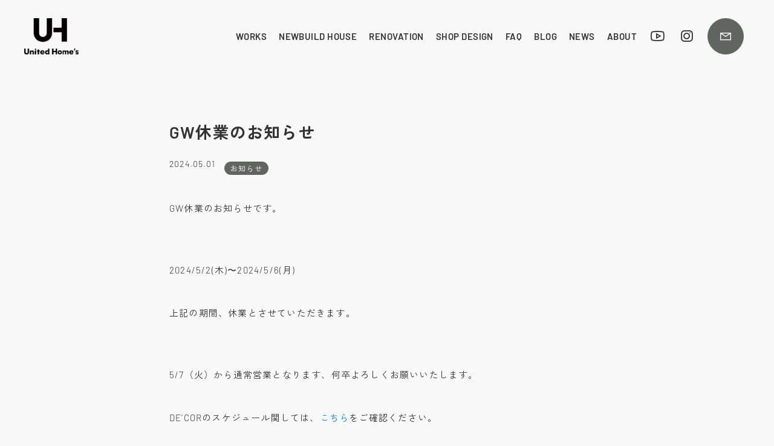

--- FILE ---
content_type: text/html; charset=UTF-8
request_url: https://unitedhomes.jp/news/gw2024/
body_size: 42569
content:
<!DOCTYPE html>
<html lang="ja">

<head>
  <meta charset="UTF-8">
  <meta http-equiv="X-UA-Compatible" content="IE=edge" />
  <meta name="viewport" content="width=device-width, initial-scale=1.0" />
      <meta name="description" content="GW休業のお知らせです。 2024/5/2(木)〜2024/5/6(月) 上記の期間、休業とさせていただきます。 5/7（火）から通常営業となります、何卒よろしくお願いいたします。 DE&#8217;CORのスケジュール&hellip;">
  
  <title>GW休業のお知らせ &#8211; 久留米・筑後・佐賀で注文住宅・リノベーションはUnited Home&#039;s</title>
<meta name='robots' content='max-image-preview:large' />
<link rel='dns-prefetch' href='//maxst.icons8.com' />
<link rel="alternate" title="oEmbed (JSON)" type="application/json+oembed" href="https://unitedhomes.jp/wp-json/oembed/1.0/embed?url=https%3A%2F%2Funitedhomes.jp%2Fnews%2Fgw2024%2F" />
<link rel="alternate" title="oEmbed (XML)" type="text/xml+oembed" href="https://unitedhomes.jp/wp-json/oembed/1.0/embed?url=https%3A%2F%2Funitedhomes.jp%2Fnews%2Fgw2024%2F&#038;format=xml" />
<style id='wp-img-auto-sizes-contain-inline-css' type='text/css'>
img:is([sizes=auto i],[sizes^="auto," i]){contain-intrinsic-size:3000px 1500px}
/*# sourceURL=wp-img-auto-sizes-contain-inline-css */
</style>
<style id='wp-block-paragraph-inline-css' type='text/css'>
.is-small-text{font-size:.875em}.is-regular-text{font-size:1em}.is-large-text{font-size:2.25em}.is-larger-text{font-size:3em}.has-drop-cap:not(:focus):first-letter{float:left;font-size:8.4em;font-style:normal;font-weight:100;line-height:.68;margin:.05em .1em 0 0;text-transform:uppercase}body.rtl .has-drop-cap:not(:focus):first-letter{float:none;margin-left:.1em}p.has-drop-cap.has-background{overflow:hidden}:root :where(p.has-background){padding:1.25em 2.375em}:where(p.has-text-color:not(.has-link-color)) a{color:inherit}p.has-text-align-left[style*="writing-mode:vertical-lr"],p.has-text-align-right[style*="writing-mode:vertical-rl"]{rotate:180deg}
/*# sourceURL=https://unitedhomes.jp/wp/wp-includes/blocks/paragraph/style.min.css */
</style>
<style id='wp-emoji-styles-inline-css' type='text/css'>

	img.wp-smiley, img.emoji {
		display: inline !important;
		border: none !important;
		box-shadow: none !important;
		height: 1em !important;
		width: 1em !important;
		margin: 0 0.07em !important;
		vertical-align: -0.1em !important;
		background: none !important;
		padding: 0 !important;
	}
/*# sourceURL=wp-emoji-styles-inline-css */
</style>
<style id='wp-block-library-inline-css' type='text/css'>
:root{--wp-block-synced-color:#7a00df;--wp-block-synced-color--rgb:122,0,223;--wp-bound-block-color:var(--wp-block-synced-color);--wp-editor-canvas-background:#ddd;--wp-admin-theme-color:#007cba;--wp-admin-theme-color--rgb:0,124,186;--wp-admin-theme-color-darker-10:#006ba1;--wp-admin-theme-color-darker-10--rgb:0,107,160.5;--wp-admin-theme-color-darker-20:#005a87;--wp-admin-theme-color-darker-20--rgb:0,90,135;--wp-admin-border-width-focus:2px}@media (min-resolution:192dpi){:root{--wp-admin-border-width-focus:1.5px}}.wp-element-button{cursor:pointer}:root .has-very-light-gray-background-color{background-color:#eee}:root .has-very-dark-gray-background-color{background-color:#313131}:root .has-very-light-gray-color{color:#eee}:root .has-very-dark-gray-color{color:#313131}:root .has-vivid-green-cyan-to-vivid-cyan-blue-gradient-background{background:linear-gradient(135deg,#00d084,#0693e3)}:root .has-purple-crush-gradient-background{background:linear-gradient(135deg,#34e2e4,#4721fb 50%,#ab1dfe)}:root .has-hazy-dawn-gradient-background{background:linear-gradient(135deg,#faaca8,#dad0ec)}:root .has-subdued-olive-gradient-background{background:linear-gradient(135deg,#fafae1,#67a671)}:root .has-atomic-cream-gradient-background{background:linear-gradient(135deg,#fdd79a,#004a59)}:root .has-nightshade-gradient-background{background:linear-gradient(135deg,#330968,#31cdcf)}:root .has-midnight-gradient-background{background:linear-gradient(135deg,#020381,#2874fc)}:root{--wp--preset--font-size--normal:16px;--wp--preset--font-size--huge:42px}.has-regular-font-size{font-size:1em}.has-larger-font-size{font-size:2.625em}.has-normal-font-size{font-size:var(--wp--preset--font-size--normal)}.has-huge-font-size{font-size:var(--wp--preset--font-size--huge)}.has-text-align-center{text-align:center}.has-text-align-left{text-align:left}.has-text-align-right{text-align:right}.has-fit-text{white-space:nowrap!important}#end-resizable-editor-section{display:none}.aligncenter{clear:both}.items-justified-left{justify-content:flex-start}.items-justified-center{justify-content:center}.items-justified-right{justify-content:flex-end}.items-justified-space-between{justify-content:space-between}.screen-reader-text{border:0;clip-path:inset(50%);height:1px;margin:-1px;overflow:hidden;padding:0;position:absolute;width:1px;word-wrap:normal!important}.screen-reader-text:focus{background-color:#ddd;clip-path:none;color:#444;display:block;font-size:1em;height:auto;left:5px;line-height:normal;padding:15px 23px 14px;text-decoration:none;top:5px;width:auto;z-index:100000}html :where(.has-border-color){border-style:solid}html :where([style*=border-top-color]){border-top-style:solid}html :where([style*=border-right-color]){border-right-style:solid}html :where([style*=border-bottom-color]){border-bottom-style:solid}html :where([style*=border-left-color]){border-left-style:solid}html :where([style*=border-width]){border-style:solid}html :where([style*=border-top-width]){border-top-style:solid}html :where([style*=border-right-width]){border-right-style:solid}html :where([style*=border-bottom-width]){border-bottom-style:solid}html :where([style*=border-left-width]){border-left-style:solid}html :where(img[class*=wp-image-]){height:auto;max-width:100%}:where(figure){margin:0 0 1em}html :where(.is-position-sticky){--wp-admin--admin-bar--position-offset:var(--wp-admin--admin-bar--height,0px)}@media screen and (max-width:600px){html :where(.is-position-sticky){--wp-admin--admin-bar--position-offset:0px}}

/*# sourceURL=wp-block-library-inline-css */
</style><style id='global-styles-inline-css' type='text/css'>
:root{--wp--preset--aspect-ratio--square: 1;--wp--preset--aspect-ratio--4-3: 4/3;--wp--preset--aspect-ratio--3-4: 3/4;--wp--preset--aspect-ratio--3-2: 3/2;--wp--preset--aspect-ratio--2-3: 2/3;--wp--preset--aspect-ratio--16-9: 16/9;--wp--preset--aspect-ratio--9-16: 9/16;--wp--preset--color--black: #000000;--wp--preset--color--cyan-bluish-gray: #abb8c3;--wp--preset--color--white: #ffffff;--wp--preset--color--pale-pink: #f78da7;--wp--preset--color--vivid-red: #cf2e2e;--wp--preset--color--luminous-vivid-orange: #ff6900;--wp--preset--color--luminous-vivid-amber: #fcb900;--wp--preset--color--light-green-cyan: #7bdcb5;--wp--preset--color--vivid-green-cyan: #00d084;--wp--preset--color--pale-cyan-blue: #8ed1fc;--wp--preset--color--vivid-cyan-blue: #0693e3;--wp--preset--color--vivid-purple: #9b51e0;--wp--preset--gradient--vivid-cyan-blue-to-vivid-purple: linear-gradient(135deg,rgb(6,147,227) 0%,rgb(155,81,224) 100%);--wp--preset--gradient--light-green-cyan-to-vivid-green-cyan: linear-gradient(135deg,rgb(122,220,180) 0%,rgb(0,208,130) 100%);--wp--preset--gradient--luminous-vivid-amber-to-luminous-vivid-orange: linear-gradient(135deg,rgb(252,185,0) 0%,rgb(255,105,0) 100%);--wp--preset--gradient--luminous-vivid-orange-to-vivid-red: linear-gradient(135deg,rgb(255,105,0) 0%,rgb(207,46,46) 100%);--wp--preset--gradient--very-light-gray-to-cyan-bluish-gray: linear-gradient(135deg,rgb(238,238,238) 0%,rgb(169,184,195) 100%);--wp--preset--gradient--cool-to-warm-spectrum: linear-gradient(135deg,rgb(74,234,220) 0%,rgb(151,120,209) 20%,rgb(207,42,186) 40%,rgb(238,44,130) 60%,rgb(251,105,98) 80%,rgb(254,248,76) 100%);--wp--preset--gradient--blush-light-purple: linear-gradient(135deg,rgb(255,206,236) 0%,rgb(152,150,240) 100%);--wp--preset--gradient--blush-bordeaux: linear-gradient(135deg,rgb(254,205,165) 0%,rgb(254,45,45) 50%,rgb(107,0,62) 100%);--wp--preset--gradient--luminous-dusk: linear-gradient(135deg,rgb(255,203,112) 0%,rgb(199,81,192) 50%,rgb(65,88,208) 100%);--wp--preset--gradient--pale-ocean: linear-gradient(135deg,rgb(255,245,203) 0%,rgb(182,227,212) 50%,rgb(51,167,181) 100%);--wp--preset--gradient--electric-grass: linear-gradient(135deg,rgb(202,248,128) 0%,rgb(113,206,126) 100%);--wp--preset--gradient--midnight: linear-gradient(135deg,rgb(2,3,129) 0%,rgb(40,116,252) 100%);--wp--preset--font-size--small: 13px;--wp--preset--font-size--medium: 20px;--wp--preset--font-size--large: 36px;--wp--preset--font-size--x-large: 42px;--wp--preset--spacing--20: 0.44rem;--wp--preset--spacing--30: 0.67rem;--wp--preset--spacing--40: 1rem;--wp--preset--spacing--50: 1.5rem;--wp--preset--spacing--60: 2.25rem;--wp--preset--spacing--70: 3.38rem;--wp--preset--spacing--80: 5.06rem;--wp--preset--shadow--natural: 6px 6px 9px rgba(0, 0, 0, 0.2);--wp--preset--shadow--deep: 12px 12px 50px rgba(0, 0, 0, 0.4);--wp--preset--shadow--sharp: 6px 6px 0px rgba(0, 0, 0, 0.2);--wp--preset--shadow--outlined: 6px 6px 0px -3px rgb(255, 255, 255), 6px 6px rgb(0, 0, 0);--wp--preset--shadow--crisp: 6px 6px 0px rgb(0, 0, 0);}:where(.is-layout-flex){gap: 0.5em;}:where(.is-layout-grid){gap: 0.5em;}body .is-layout-flex{display: flex;}.is-layout-flex{flex-wrap: wrap;align-items: center;}.is-layout-flex > :is(*, div){margin: 0;}body .is-layout-grid{display: grid;}.is-layout-grid > :is(*, div){margin: 0;}:where(.wp-block-columns.is-layout-flex){gap: 2em;}:where(.wp-block-columns.is-layout-grid){gap: 2em;}:where(.wp-block-post-template.is-layout-flex){gap: 1.25em;}:where(.wp-block-post-template.is-layout-grid){gap: 1.25em;}.has-black-color{color: var(--wp--preset--color--black) !important;}.has-cyan-bluish-gray-color{color: var(--wp--preset--color--cyan-bluish-gray) !important;}.has-white-color{color: var(--wp--preset--color--white) !important;}.has-pale-pink-color{color: var(--wp--preset--color--pale-pink) !important;}.has-vivid-red-color{color: var(--wp--preset--color--vivid-red) !important;}.has-luminous-vivid-orange-color{color: var(--wp--preset--color--luminous-vivid-orange) !important;}.has-luminous-vivid-amber-color{color: var(--wp--preset--color--luminous-vivid-amber) !important;}.has-light-green-cyan-color{color: var(--wp--preset--color--light-green-cyan) !important;}.has-vivid-green-cyan-color{color: var(--wp--preset--color--vivid-green-cyan) !important;}.has-pale-cyan-blue-color{color: var(--wp--preset--color--pale-cyan-blue) !important;}.has-vivid-cyan-blue-color{color: var(--wp--preset--color--vivid-cyan-blue) !important;}.has-vivid-purple-color{color: var(--wp--preset--color--vivid-purple) !important;}.has-black-background-color{background-color: var(--wp--preset--color--black) !important;}.has-cyan-bluish-gray-background-color{background-color: var(--wp--preset--color--cyan-bluish-gray) !important;}.has-white-background-color{background-color: var(--wp--preset--color--white) !important;}.has-pale-pink-background-color{background-color: var(--wp--preset--color--pale-pink) !important;}.has-vivid-red-background-color{background-color: var(--wp--preset--color--vivid-red) !important;}.has-luminous-vivid-orange-background-color{background-color: var(--wp--preset--color--luminous-vivid-orange) !important;}.has-luminous-vivid-amber-background-color{background-color: var(--wp--preset--color--luminous-vivid-amber) !important;}.has-light-green-cyan-background-color{background-color: var(--wp--preset--color--light-green-cyan) !important;}.has-vivid-green-cyan-background-color{background-color: var(--wp--preset--color--vivid-green-cyan) !important;}.has-pale-cyan-blue-background-color{background-color: var(--wp--preset--color--pale-cyan-blue) !important;}.has-vivid-cyan-blue-background-color{background-color: var(--wp--preset--color--vivid-cyan-blue) !important;}.has-vivid-purple-background-color{background-color: var(--wp--preset--color--vivid-purple) !important;}.has-black-border-color{border-color: var(--wp--preset--color--black) !important;}.has-cyan-bluish-gray-border-color{border-color: var(--wp--preset--color--cyan-bluish-gray) !important;}.has-white-border-color{border-color: var(--wp--preset--color--white) !important;}.has-pale-pink-border-color{border-color: var(--wp--preset--color--pale-pink) !important;}.has-vivid-red-border-color{border-color: var(--wp--preset--color--vivid-red) !important;}.has-luminous-vivid-orange-border-color{border-color: var(--wp--preset--color--luminous-vivid-orange) !important;}.has-luminous-vivid-amber-border-color{border-color: var(--wp--preset--color--luminous-vivid-amber) !important;}.has-light-green-cyan-border-color{border-color: var(--wp--preset--color--light-green-cyan) !important;}.has-vivid-green-cyan-border-color{border-color: var(--wp--preset--color--vivid-green-cyan) !important;}.has-pale-cyan-blue-border-color{border-color: var(--wp--preset--color--pale-cyan-blue) !important;}.has-vivid-cyan-blue-border-color{border-color: var(--wp--preset--color--vivid-cyan-blue) !important;}.has-vivid-purple-border-color{border-color: var(--wp--preset--color--vivid-purple) !important;}.has-vivid-cyan-blue-to-vivid-purple-gradient-background{background: var(--wp--preset--gradient--vivid-cyan-blue-to-vivid-purple) !important;}.has-light-green-cyan-to-vivid-green-cyan-gradient-background{background: var(--wp--preset--gradient--light-green-cyan-to-vivid-green-cyan) !important;}.has-luminous-vivid-amber-to-luminous-vivid-orange-gradient-background{background: var(--wp--preset--gradient--luminous-vivid-amber-to-luminous-vivid-orange) !important;}.has-luminous-vivid-orange-to-vivid-red-gradient-background{background: var(--wp--preset--gradient--luminous-vivid-orange-to-vivid-red) !important;}.has-very-light-gray-to-cyan-bluish-gray-gradient-background{background: var(--wp--preset--gradient--very-light-gray-to-cyan-bluish-gray) !important;}.has-cool-to-warm-spectrum-gradient-background{background: var(--wp--preset--gradient--cool-to-warm-spectrum) !important;}.has-blush-light-purple-gradient-background{background: var(--wp--preset--gradient--blush-light-purple) !important;}.has-blush-bordeaux-gradient-background{background: var(--wp--preset--gradient--blush-bordeaux) !important;}.has-luminous-dusk-gradient-background{background: var(--wp--preset--gradient--luminous-dusk) !important;}.has-pale-ocean-gradient-background{background: var(--wp--preset--gradient--pale-ocean) !important;}.has-electric-grass-gradient-background{background: var(--wp--preset--gradient--electric-grass) !important;}.has-midnight-gradient-background{background: var(--wp--preset--gradient--midnight) !important;}.has-small-font-size{font-size: var(--wp--preset--font-size--small) !important;}.has-medium-font-size{font-size: var(--wp--preset--font-size--medium) !important;}.has-large-font-size{font-size: var(--wp--preset--font-size--large) !important;}.has-x-large-font-size{font-size: var(--wp--preset--font-size--x-large) !important;}
/*# sourceURL=global-styles-inline-css */
</style>

<style id='classic-theme-styles-inline-css' type='text/css'>
/*! This file is auto-generated */
.wp-block-button__link{color:#fff;background-color:#32373c;border-radius:9999px;box-shadow:none;text-decoration:none;padding:calc(.667em + 2px) calc(1.333em + 2px);font-size:1.125em}.wp-block-file__button{background:#32373c;color:#fff;text-decoration:none}
/*# sourceURL=/wp-includes/css/classic-themes.min.css */
</style>
<link rel='stylesheet' id='contact-form-7-css' href='https://unitedhomes.jp/wp/wp-content/plugins/contact-form-7/includes/css/styles.css?ver=5.8.5' type='text/css' media='all' />
<link rel='stylesheet' id='uh-theme-styles-css' href='https://unitedhomes.jp/wp/wp-content/themes/uh/assets/css/common.css?ver=1.0.0' type='text/css' media='all' />
<link rel='stylesheet' id='uh-reset-styles-css' href='https://unitedhomes.jp/wp/wp-content/themes/uh/assets/css/component.css?ver=1.0.0' type='text/css' media='all' />
<link rel='stylesheet' id='uh-utility-styles-css' href='https://unitedhomes.jp/wp/wp-content/themes/uh/assets/css/utility.css?ver=1.0.0' type='text/css' media='all' />
<link rel='stylesheet' id='lineawesome-css' href='https://maxst.icons8.com/vue-static/landings/line-awesome/line-awesome/1.3.0/css/line-awesome.min.css?ver=1.0.0' type='text/css' media='all' />
<script type="text/javascript" src="https://unitedhomes.jp/wp/wp-includes/js/jquery/jquery.min.js?ver=3.7.1" id="jquery-core-js"></script>
<script type="text/javascript" src="https://unitedhomes.jp/wp/wp-includes/js/jquery/jquery-migrate.min.js?ver=3.4.1" id="jquery-migrate-js"></script>
<link rel="https://api.w.org/" href="https://unitedhomes.jp/wp-json/" /><link rel="alternate" title="JSON" type="application/json" href="https://unitedhomes.jp/wp-json/wp/v2/news/1621" /><link rel="EditURI" type="application/rsd+xml" title="RSD" href="https://unitedhomes.jp/wp/xmlrpc.php?rsd" />
<meta name="generator" content="WordPress 6.9" />
<link rel="canonical" href="https://unitedhomes.jp/news/gw2024/" />
<link rel='shortlink' href='https://unitedhomes.jp/?p=1621' />
    <!-- Google Tag Manager -->
    <script>
        (function(w, d, s, l, i) {
            w[l] = w[l] || [];
            w[l].push({
                'gtm.start': new Date().getTime(),
                event: 'gtm.js'
            });
            var f = d.getElementsByTagName(s)[0],
                j = d.createElement(s),
                dl = l != 'dataLayer' ? '&l=' + l : '';
            j.async = true;
            j.src =
                'https://www.googletagmanager.com/gtm.js?id=' + i + dl;
            f.parentNode.insertBefore(j, f);
        })(window, document, 'script', 'dataLayer', 'GTM-K2CSQGJ');
    </script>
    <!-- End Google Tag Manager -->
<meta property="og:title" content="GW休業のお知らせ" />
<meta property="og:description" content="GW休業のお知らせです。 2024/5/2(木)〜2024/5/6(月) 上記の期間、休業とさせていただきます。 5/7（火）から通常営業となります、何卒よろしくお願いいたします。 DE&#8217;" />
<meta property="og:type" content="article" />
<meta property="og:url" content="https://unitedhomes.jp/news/gw2024/" />
<meta property="og:image" content="/img/common/news_thumb.png" />
<meta property="og:site_name" content="久留米・筑後・佐賀で注文住宅・リノベーションはUnited Home&#039;s" />
<meta property="og:locale" content="ja_JP" />
<script type="application/ld+json">{
    "@context": "https://schema.org",
    "@type": "Article",
    "headline": "GW\u4f11\u696d\u306e\u304a\u77e5\u3089\u305b",
    "author": {
        "@type": "Organization",
        "name": "United Home's"
    },
    "datePublished": "2024-05-01T14:33:10+09:00",
    "dateModified": "2024-05-03T14:37:34+09:00",
    "image": false,
    "articleBody": "GW\u4f11\u696d\u306e\u304a\u77e5\u3089\u305b\u3067\u3059\u3002\n\n\n\n2024/5/2(\u6728)\u301c2024/5/6(\u6708)\n\n\n\n\u4e0a\u8a18\u306e\u671f\u9593\u3001\u4f11\u696d\u3068\u3055\u305b\u3066\u3044\u305f\u3060\u304d\u307e\u3059\u3002\n\n\n\n5/7\uff08\u706b\uff09\u304b\u3089\u901a\u5e38\u55b6\u696d\u3068\u306a\u308a\u307e\u3059\u3001\u4f55\u5352\u3088\u308d\u3057\u304f\u304a\u9858\u3044\u3044\u305f\u3057\u307e\u3059\u3002\n\n\n\n\n\n\n\nDE'COR\u306e\u30b9\u30b1\u30b8\u30e5\u30fc\u30eb\u95a2\u3057\u3066\u306f\u3001\u3053\u3061\u3089\u3092\u3054\u78ba\u8a8d\u304f\u3060\u3055\u3044\u3002",
    "description": ""
}</script><script type="application/ld+json">{
    "@context": "https://schema.org",
    "@type": "BreadcrumbList",
    "itemListElement": [
        {
            "@type": "ListItem",
            "position": 1,
            "name": "United Home's \u30db\u30fc\u30e0",
            "item": "https://unitedhomes.jp"
        },
        {
            "@type": "ListItem",
            "position": 2,
            "name": "\u30cb\u30e5\u30fc\u30b9",
            "item": "https://unitedhomes.jp/news/"
        },
        {
            "@type": "ListItem",
            "position": 3,
            "name": "GW\u4f11\u696d\u306e\u304a\u77e5\u3089\u305b",
            "item": "https://unitedhomes.jp/news/gw2024/"
        }
    ]
}</script>
</head>

<body class="wp-singular news-template-default single single-news postid-1621 wp-theme-uh">

  <header>
    <div class="header">
      <div class="header__left">
        <a href="/">
          <picture>
            <source srcset="/img/common/logo.png" media="(min-width: 821px)" type="image/png">
            <img src="/img/common/logotype.png" alt="United Home's">
          </picture>
        </a>
      </div>

      <div class="header__right">
        <ul class="header__nav">
          <li><a href="/works/">WORKS</a>
            <ul>
              <li><a href="/works_house/">NEWBUILD WORKS</a></li>
              <li><a href="/works_renova/">RENOVATION WORKS</a></li>
              <li><a href="/works_shop/">SHOP WORKS</a></li>
            </ul>
          </li>
          <li><a href="/newbuild/">NEWBUILD HOUSE</a>
            <ul>
              <li><a href="/works_house/">新築・注文住宅施工事例</a></li>
              <li><a href="/newbuild/house-performance/">新築の性能について</a></li>
              <li><a href="/newbuild/kurume-hiraya/">平屋を建てたい方へ</a></li>
              <li><a href="/faq_cat/newbuild/">注文住宅のよくある質問</a></li>
              <li><a href="/newbuild/newbuild-flow/">注文住宅の流れ</a></li>
            </ul>
          </li>

          <li><a href="/renovation/">RENOVATION</a>
            <ul>
              <li><a href="/works_renova/">リノベーション施工事例</a></li>
              <li><a href="/faq_cat/renovation/">リノベーションのよくある質問</a></li>
              <li><a href="/renovation/renovation-flow/">リノベーションの流れ</a></li>
            </ul>
          </li>

          <li><a href="/shopdesign/">SHOP DESIGN</a>
            <ul>
              <li><a href="/works_shop/">店舗デザイン施工事例</a></li>
              <li><a href="/shopdesign/shop-flow/">店舗デザインの流れ</a></li>
            </ul>
          </li>
          <li><a href="/faq/">FAQ</a>
            <ul>
              <li><a href="/faq_cat/consult/">ご相談のよくある質問</a></li>
              <li><a href="/faq_cat/renovation/">リノベーションのよくある質問</a></li>
              <li><a href="/faq_cat/reform/">リフォームのよくある質問</a></li>
              <li><a href="/faq_cat/newbuild/">注文住宅のよくある質問</a></li>
            </ul>
          </li>

          <li><a href="/blog/">BLOG</a></li>
          <li><a href="/news/">NEWS</a></li>
          <li><a href="/about/">ABOUT</a>
            <ul>
              <li><a href="/about/profile/">COMPANY PROFILE</a></li>
              <li><a href="/about/access/">ACCESS</a></li>
              <li><a href="/rental-space/">RENTAL SPACE</a></li>
            </ul>
          </li>
          <li class="header__sns">
            <a href="https://www.youtube.com/@unitedhomes" target="_blank" class="header__icon"><i
                class="lab la-youtube"></i><span class="u-sp-db">YouTube</span></a>
          </li>
          <li>
            <a href="https://www.instagram.com/unitedhomes.kurume/" target="_blank" class="header__icon"><i
                class="lab la-instagram"></i><span class="u-sp-db">Instagram</span></a>
          </li>
          <li class="header__contact">
            <a href="/contact/" class="header__icon header__icon--contact"><i class="las la-envelope"></i><span
                class="u-sp-db">CONTACT</span></a>
          </li>
          <li class="header__address">
            <a href="/"><img src="/img/common/logotype.png" alt="United Home's"></a>
            <div>株式会社ユナイテッドホームズ<br> 839-0811<br>福岡県久留米市山川神代1-10-53 BAU38-1F<br> 0942-41-8028
              <br> 10：00～18：00 close/wednesday<br> 福岡県知事 許可（般-27）第108862号
            </div>

          </li>
        </ul>
      </div>
    </div>

    <div class="js-toggle nav-toggle">
      <i class="las la-grip-lines"></i>
      <i class="las la-times"></i>
    </div>
  </header><main>


  
    <!-- 通常の投稿用のデザイン -->
    <section>
      <div class="inner-xs">
        <div class="news-header">
          <h1 class="news-header__title">GW休業のお知らせ</h1>
          <div class="news-header__info">
            <div class="news-header__date">2024.05.01</div>
            <div class="news-header__cat">
              お知らせ            </div>
          </div>
        </div>
      </div>
    </section>

    <section>
      <div class="news-content inner-xs u-mb-md">
                
<p>GW休業のお知らせです。</p>



<p><br>2024/5/2(木)〜2024/5/6(月)</p>



<p>上記の期間、休業とさせていただきます。</p>



<p><br>5/7（火）から通常営業となります、何卒よろしくお願いいたします。</p>



<p></p>



<p>DE&#8217;CORのスケジュール関しては、<a href="https://www.instagram.com/p/C6S4hNKS-pq/">こちら</a>をご確認ください。</p>
      </div>
    </section>

  




  <section>
    <div class="inner u-mb-sm">
      <h2 class="title-segment">RELATED NEWS<span>最近のニュース</span></h2>
      <ul class="col4-list blog-list">

                  
            <li id="2483">
              <div>
                <a href="https://unitedhomes.jp/news/openroom202601/">
                  <div class="blog-list__img">
                    <img width="1620" height="1080" src="https://unitedhomes.jp/wp/wp-content/uploads/2026/01/or.png" class="attachment- size- wp-post-image" alt="" loading="lazy" decoding="async" />                  </div>
                  <div class="blog-list__desc">
                    <div class="blog-list__info">
                      <div class="blog-list__cat">
                        オープンハウス                      </div>
                      <p class="blog-list__time">2026.01.06</p>
                    </div>
                    <p class="blog-list__title">マンションリノベーション完成見学会</p>
                  </div>
                </a>
              </div>
            </li>

          
            <li id="2480">
              <div>
                <a href="https://unitedhomes.jp/news/newyearholiday2026/">
                  <div class="blog-list__img">
                    <img src="/img/common/blog_thumb.gif">                  </div>
                  <div class="blog-list__desc">
                    <div class="blog-list__info">
                      <div class="blog-list__cat">
                        お知らせ                      </div>
                      <p class="blog-list__time">2025.12.17</p>
                    </div>
                    <p class="blog-list__title">年末年始休業のお知らせ</p>
                  </div>
                </a>
              </div>
            </li>

          
            <li id="2471">
              <div>
                <a href="https://unitedhomes.jp/news/kurenokai4/">
                  <div class="blog-list__img">
                    <img width="562" height="796" src="https://unitedhomes.jp/wp/wp-content/uploads/2025/12/S__47587342_0.jpg" class="attachment- size- wp-post-image" alt="" loading="lazy" decoding="async" />                  </div>
                  <div class="blog-list__desc">
                    <div class="blog-list__info">
                      <div class="blog-list__cat">
                        イベント                      </div>
                      <p class="blog-list__time">2025.12.12</p>
                    </div>
                    <p class="blog-list__title">暮れの会 vol.4 2025</p>
                  </div>
                </a>
              </div>
            </li>

          
            <li id="2435">
              <div>
                <a href="https://unitedhomes.jp/news/ihouse-roomtour/">
                  <div class="blog-list__img">
                    <img width="1280" height="720" src="https://unitedhomes.jp/wp/wp-content/uploads/2025/12/yt_ishikawa2.jpg" class="attachment- size- wp-post-image" alt="" loading="lazy" decoding="async" />                  </div>
                  <div class="blog-list__desc">
                    <div class="blog-list__info">
                      <div class="blog-list__cat">
                        お知らせ                      </div>
                      <p class="blog-list__time">2025.12.08</p>
                    </div>
                    <p class="blog-list__title">新築ルームツアー公開しました</p>
                  </div>
                </a>
              </div>
            </li>

                            
      </ul>

    </div>
  </section>
</main>


<section>
    <div class="contact">
        <div class="inner">
            <div class="contact__title">CONTACT US</div>
            <div class="contact__lead">リノベーション、店舗デザイン、新築、リフォームなどお気軽にご相談ください。</div>

            <ul class="col2-list">
                <li class="contact__tel">
                    <div class="contact__subtitle">TEL</div>
                    <a href="tel:0120546888" class="contact__number">0120-546-888</a>
                    <div class="contact__time">通話無料 / 10:00 - 18:00（水曜日定休）</div>
                </li>

                <li class="contact__btn">
                    <div class="contact__subtitle">FORM</div>
                    <a href="/contact/" class="button contact__button">CONTACT</a>

                </li>
            </ul>
        </div>
    </div>
</section><section>

  <div class="crumb inner">
    <ul class="crumb__list">
      <li><a href="/">トップ</a></li>
      <li><a href="/news/">ニュース</a></li>
      <li>GW休業のお知らせ</li>
    </ul>
  </div>

</section>
<footer class="footer">
  <div class="footer__container inner">


    <!-- ナビゲーションとCTA -->
    <div class="footer__nav u-mb-sm">

      <div class="footer__nav-section">
        <input type="checkbox" id="nav-newbuild" class="footer__nav-checkbox">
        <label for="nav-newbuild" class="footer__nav-title">
          <a href="/newbuild/">NEWBUILD HOUSE</a>
        </label>
        <ul class="footer__nav-list">
          <li><a href="/works_house/">新築施工事例</a></li>
          <li><a href="/newbuild/house-performance/">新築の性能について</a></li>
          <li><a href="/newbuild/kurume-hiraya/">平屋を建てたい方へ</a></li>
          <li><a href="/faq_cat/newbuild/">よくある質問</a></li>
          <li><a href="/newbuild/newbuild-flow/">ワークフロー</a></li>
          <li><a href="/blog_cat/newbuild/">家づくりブログ</a></li>
          <li><a href="/estate-form/">土地探し</a></li>
          <li><a href="/contact/">無料相談</a></li>
        </ul>
      </div>

      <div class="footer__nav-section">
        <input type="checkbox" id="nav-renovation" class="footer__nav-checkbox">
        <label for="nav-renovation" class="footer__nav-title">
          <a href="/renovation/">RENOVATION</a></label>
        <ul class="footer__nav-list">
          <li><a href="/works_renova/">リノベーション施工事例</a></li>
          <li><a href="/faq_cat/renovation/">よくある質問</a></li>
          <li><a href="/renovation/renovation-flow/">ワークフロー</a></li>
          <li><a href="/blog_cat/renovation/">リノベーションブログ</a></li>
          <li><a href="/estate-form/">物件探し</a></li>
          <li><a href="/contact/">無料相談</a></li>
        </ul>
      </div>

      <div class="footer__nav-section">
        <input type="checkbox" id="nav-shop" class="footer__nav-checkbox">
        <label for="nav-shop" class="footer__nav-title">
          <a href="/shopdesign/">SHOP DESIGN</a></label>
        <ul class="footer__nav-list">
          <li><a href="/works_shop/">店舗デザイン施工事例</a></li>
          <li><a href="/shopdesign/shop-flow/">ワークフロー</a></li>
          <li><a href="/estate-form/">物件探し</a></li>
          <li><a href="/contact/">無料相談</a></li>
        </ul>
      </div>

      <div class="footer__nav-section">
        <input type="checkbox" id="nav-about" class="footer__nav-checkbox">
        <label for="nav-about" class="footer__nav-title">
          <a href="/about/">ABOUT</a></label>
        <ul class="footer__nav-list">
          <li><a href="/about/profile/">コンセプト・会社概要</a></li>
          <li><a href="/about/access/">アクセス</a></li>
          <li><a href="/rental-space/">レンタルスペース</a></li>
        </ul>
      </div>

      <div class="footer__nav-section">
        <input type="checkbox" id="nav-news" class="footer__nav-checkbox">
        <label for="nav-news" class="footer__nav-title">
          <a href="/news/">NEWS</a></label>
        <ul class="footer__nav-list">
          <li><a href="/news_cat/open-house/">オープンハウス情報</a></li>
          <li><a href="/news_cat/event/">イベント情報</a></li>
          <li><a href="/news_cat/media/">メディア</a></li>
          <li><a href="/news_cat/info/">お知らせ</a></li>
        </ul>
      </div>

      <div class="footer__nav-section">
        <input type="checkbox" id="nav-blog" class="footer__nav-checkbox">
        <label for="nav-blog" class="footer__nav-title">
          <a href="/blog/">BLOG</a></label>
        <ul class="footer__nav-list">
          <li><a href="/blog_cat/newbuild/">家づくりブログ</a></li>
          <li><a href="/blog_cat/renovation/">リノベーションブログ</a></li>
          <li><a href="/blog_cat/column/">コラム</a></li>
        </ul>
      </div>
    </div>


    <!-- 会社情報とDE'COR情報 -->
    <div class="footer__info-section u-mb-mm">
      <div class="footer__info">
        <div class="footer__logo">
          <img src="https://unitedhomes.jp/wp/wp-content/themes/uh/assets/img/common/logotype.webp" alt="United Home's">
        </div>
        <div class="footer__address">
          <p>株式会社ユナイテッドホームズ</p>
          <p><a href="https://www.google.com/maps?ll=33.320062,130.561559&z=14&t=m&hl=ja&gl=JP&mapclient=embed&cid=1040380552591533779" target="_blank">〒839-0811<br>福岡県久留米市山川神代1-10-53 BAU38-1F</a></p>
          <p>0942-41-8028</p>
          <p>営業時間：10:00〜18:00（水曜休）</p>
          <p>福岡県知事 許可（般-27）第108862号</p>
          <p>福岡県知事（1）第20073号</p>
        </div>
        <div class="footer__sns">
          <a href="https://www.instagram.com/unitedhomes.kurume/" target="_blank"><i class="lab la-instagram"></i></a>
          <a href="https://www.youtube.com/@unitedhomes" target="_blank"><i class="lab la-youtube"></i></a>
        </div>
      </div>

      <div class="footer__info">
        <div class="footer__logo footer__logo--decor">
          <img src="https://unitedhomes.jp/wp/wp-content/themes/uh/assets/img/common/decorlogotype.webp" alt="DE'COR">
        </div>
        <p class="footer__info-title">DE'COR（インテリアショップ）</p>
        <p><a href="https://www.google.com/maps?ll=33.210364,130.560707&z=17&t=m&hl=ja&gl=JP&mapclient=embed&cid=5615712513866352932" target="_blank">〒834-0031<br>福岡県八女市本町東紺屋町33-4</a></p>
        <p>0943-22-8835</p>
        <p>営業時間：平日11-17時 / 土日祝10-18時（火・水定休）</p>
        <div class="footer__sns">
          <a href="https://www.instagram.com/decor_unitedhomes/" target="_blank"><i class="lab la-instagram"></i></a>
          <a href="https://unitedhomes.buyshop.jp/" target="_blank"><i class="las la-shopping-cart"></i></a>
        </div>
      </div>

      <!-- CTA -->
      <div class="footer__cta">
        <a href="/model-reserve/" class="footer__cta-button"><i class="las la-calendar-check"></i>モデルルーム見学予約</a>
        <a href="/contact/" class="footer__cta-button"><i class="las la-envelope"></i>無料相談予約</a>
        <a href="/estate-form/" class="footer__cta-button"><i class="las la-search"></i>土地・物件探し依頼</a>
      </div>

    </div>

  </div>
  </div>

  <!-- コピーライト -->
  <div class="footer__copyright">
    <p>© 2013 United Home’s</p>
  </div>
</footer>

<!-- 固定CTA -->
<div class="fixed-cta">
  <a href="/model-reserve/" class="fixed-cta__btn is-left"><i class="las la-calendar-check"></i>モデルルーム見学</a>
  <a href="/contact/" class="fixed-cta__btn is-center is-pc"><i class="las la-envelope"></i>無料相談予約</a>
  <a href="/estate-form/" class="fixed-cta__btn is-right is-pc"><i class="las la-search"></i>土地・物件探し依頼</a>
  <a href="tel:0120546888" class="fixed-cta__btn is-right is-sp"><i class="las la-phone"></i>電話する</a>
</div>


<!-- <a href="/news/202501openhouse/" class="fixed-bn"><img src="/img/common/bn-openhouse.webp" alt="新築オープンハウス"><button class="close-btn">×</button></a> -->
<script type="speculationrules">
{"prefetch":[{"source":"document","where":{"and":[{"href_matches":"/*"},{"not":{"href_matches":["/wp/wp-*.php","/wp/wp-admin/*","/wp/wp-content/uploads/*","/wp/wp-content/*","/wp/wp-content/plugins/*","/wp/wp-content/themes/uh/*","/*\\?(.+)"]}},{"not":{"selector_matches":"a[rel~=\"nofollow\"]"}},{"not":{"selector_matches":".no-prefetch, .no-prefetch a"}}]},"eagerness":"conservative"}]}
</script>
<script type="text/javascript" src="https://unitedhomes.jp/wp/wp-content/plugins/contact-form-7/includes/swv/js/index.js?ver=5.8.5" id="swv-js"></script>
<script type="text/javascript" id="contact-form-7-js-extra">
/* <![CDATA[ */
var wpcf7 = {"api":{"root":"https://unitedhomes.jp/wp-json/","namespace":"contact-form-7/v1"}};
//# sourceURL=contact-form-7-js-extra
/* ]]> */
</script>
<script type="text/javascript" src="https://unitedhomes.jp/wp/wp-content/plugins/contact-form-7/includes/js/index.js?ver=5.8.5" id="contact-form-7-js"></script>
<script type="text/javascript" src="https://unitedhomes.jp/wp/wp-content/themes/uh/assets/js/footer-script.js?ver=1.0.0" id="footer-script-js"></script>
<script type="text/javascript" src="https://www.google.com/recaptcha/api.js?render=6LcgXjEnAAAAAE3VYS6oQK570mpFuiIYd74g11wO&amp;ver=3.0" id="google-recaptcha-js"></script>
<script type="text/javascript" src="https://unitedhomes.jp/wp/wp-includes/js/dist/vendor/wp-polyfill.min.js?ver=3.15.0" id="wp-polyfill-js"></script>
<script type="text/javascript" id="wpcf7-recaptcha-js-extra">
/* <![CDATA[ */
var wpcf7_recaptcha = {"sitekey":"6LcgXjEnAAAAAE3VYS6oQK570mpFuiIYd74g11wO","actions":{"homepage":"homepage","contactform":"contactform"}};
//# sourceURL=wpcf7-recaptcha-js-extra
/* ]]> */
</script>
<script type="text/javascript" src="https://unitedhomes.jp/wp/wp-content/plugins/contact-form-7/modules/recaptcha/index.js?ver=5.8.5" id="wpcf7-recaptcha-js"></script>
<script id="wp-emoji-settings" type="application/json">
{"baseUrl":"https://s.w.org/images/core/emoji/17.0.2/72x72/","ext":".png","svgUrl":"https://s.w.org/images/core/emoji/17.0.2/svg/","svgExt":".svg","source":{"concatemoji":"https://unitedhomes.jp/wp/wp-includes/js/wp-emoji-release.min.js?ver=6.9"}}
</script>
<script type="module">
/* <![CDATA[ */
/*! This file is auto-generated */
const a=JSON.parse(document.getElementById("wp-emoji-settings").textContent),o=(window._wpemojiSettings=a,"wpEmojiSettingsSupports"),s=["flag","emoji"];function i(e){try{var t={supportTests:e,timestamp:(new Date).valueOf()};sessionStorage.setItem(o,JSON.stringify(t))}catch(e){}}function c(e,t,n){e.clearRect(0,0,e.canvas.width,e.canvas.height),e.fillText(t,0,0);t=new Uint32Array(e.getImageData(0,0,e.canvas.width,e.canvas.height).data);e.clearRect(0,0,e.canvas.width,e.canvas.height),e.fillText(n,0,0);const a=new Uint32Array(e.getImageData(0,0,e.canvas.width,e.canvas.height).data);return t.every((e,t)=>e===a[t])}function p(e,t){e.clearRect(0,0,e.canvas.width,e.canvas.height),e.fillText(t,0,0);var n=e.getImageData(16,16,1,1);for(let e=0;e<n.data.length;e++)if(0!==n.data[e])return!1;return!0}function u(e,t,n,a){switch(t){case"flag":return n(e,"\ud83c\udff3\ufe0f\u200d\u26a7\ufe0f","\ud83c\udff3\ufe0f\u200b\u26a7\ufe0f")?!1:!n(e,"\ud83c\udde8\ud83c\uddf6","\ud83c\udde8\u200b\ud83c\uddf6")&&!n(e,"\ud83c\udff4\udb40\udc67\udb40\udc62\udb40\udc65\udb40\udc6e\udb40\udc67\udb40\udc7f","\ud83c\udff4\u200b\udb40\udc67\u200b\udb40\udc62\u200b\udb40\udc65\u200b\udb40\udc6e\u200b\udb40\udc67\u200b\udb40\udc7f");case"emoji":return!a(e,"\ud83e\u1fac8")}return!1}function f(e,t,n,a){let r;const o=(r="undefined"!=typeof WorkerGlobalScope&&self instanceof WorkerGlobalScope?new OffscreenCanvas(300,150):document.createElement("canvas")).getContext("2d",{willReadFrequently:!0}),s=(o.textBaseline="top",o.font="600 32px Arial",{});return e.forEach(e=>{s[e]=t(o,e,n,a)}),s}function r(e){var t=document.createElement("script");t.src=e,t.defer=!0,document.head.appendChild(t)}a.supports={everything:!0,everythingExceptFlag:!0},new Promise(t=>{let n=function(){try{var e=JSON.parse(sessionStorage.getItem(o));if("object"==typeof e&&"number"==typeof e.timestamp&&(new Date).valueOf()<e.timestamp+604800&&"object"==typeof e.supportTests)return e.supportTests}catch(e){}return null}();if(!n){if("undefined"!=typeof Worker&&"undefined"!=typeof OffscreenCanvas&&"undefined"!=typeof URL&&URL.createObjectURL&&"undefined"!=typeof Blob)try{var e="postMessage("+f.toString()+"("+[JSON.stringify(s),u.toString(),c.toString(),p.toString()].join(",")+"));",a=new Blob([e],{type:"text/javascript"});const r=new Worker(URL.createObjectURL(a),{name:"wpTestEmojiSupports"});return void(r.onmessage=e=>{i(n=e.data),r.terminate(),t(n)})}catch(e){}i(n=f(s,u,c,p))}t(n)}).then(e=>{for(const n in e)a.supports[n]=e[n],a.supports.everything=a.supports.everything&&a.supports[n],"flag"!==n&&(a.supports.everythingExceptFlag=a.supports.everythingExceptFlag&&a.supports[n]);var t;a.supports.everythingExceptFlag=a.supports.everythingExceptFlag&&!a.supports.flag,a.supports.everything||((t=a.source||{}).concatemoji?r(t.concatemoji):t.wpemoji&&t.twemoji&&(r(t.twemoji),r(t.wpemoji)))});
//# sourceURL=https://unitedhomes.jp/wp/wp-includes/js/wp-emoji-loader.min.js
/* ]]> */
</script>
</body>

</html>

--- FILE ---
content_type: text/html; charset=utf-8
request_url: https://www.google.com/recaptcha/api2/anchor?ar=1&k=6LcgXjEnAAAAAE3VYS6oQK570mpFuiIYd74g11wO&co=aHR0cHM6Ly91bml0ZWRob21lcy5qcDo0NDM.&hl=en&v=PoyoqOPhxBO7pBk68S4YbpHZ&size=invisible&anchor-ms=20000&execute-ms=30000&cb=snw0ywsdt5c7
body_size: 48784
content:
<!DOCTYPE HTML><html dir="ltr" lang="en"><head><meta http-equiv="Content-Type" content="text/html; charset=UTF-8">
<meta http-equiv="X-UA-Compatible" content="IE=edge">
<title>reCAPTCHA</title>
<style type="text/css">
/* cyrillic-ext */
@font-face {
  font-family: 'Roboto';
  font-style: normal;
  font-weight: 400;
  font-stretch: 100%;
  src: url(//fonts.gstatic.com/s/roboto/v48/KFO7CnqEu92Fr1ME7kSn66aGLdTylUAMa3GUBHMdazTgWw.woff2) format('woff2');
  unicode-range: U+0460-052F, U+1C80-1C8A, U+20B4, U+2DE0-2DFF, U+A640-A69F, U+FE2E-FE2F;
}
/* cyrillic */
@font-face {
  font-family: 'Roboto';
  font-style: normal;
  font-weight: 400;
  font-stretch: 100%;
  src: url(//fonts.gstatic.com/s/roboto/v48/KFO7CnqEu92Fr1ME7kSn66aGLdTylUAMa3iUBHMdazTgWw.woff2) format('woff2');
  unicode-range: U+0301, U+0400-045F, U+0490-0491, U+04B0-04B1, U+2116;
}
/* greek-ext */
@font-face {
  font-family: 'Roboto';
  font-style: normal;
  font-weight: 400;
  font-stretch: 100%;
  src: url(//fonts.gstatic.com/s/roboto/v48/KFO7CnqEu92Fr1ME7kSn66aGLdTylUAMa3CUBHMdazTgWw.woff2) format('woff2');
  unicode-range: U+1F00-1FFF;
}
/* greek */
@font-face {
  font-family: 'Roboto';
  font-style: normal;
  font-weight: 400;
  font-stretch: 100%;
  src: url(//fonts.gstatic.com/s/roboto/v48/KFO7CnqEu92Fr1ME7kSn66aGLdTylUAMa3-UBHMdazTgWw.woff2) format('woff2');
  unicode-range: U+0370-0377, U+037A-037F, U+0384-038A, U+038C, U+038E-03A1, U+03A3-03FF;
}
/* math */
@font-face {
  font-family: 'Roboto';
  font-style: normal;
  font-weight: 400;
  font-stretch: 100%;
  src: url(//fonts.gstatic.com/s/roboto/v48/KFO7CnqEu92Fr1ME7kSn66aGLdTylUAMawCUBHMdazTgWw.woff2) format('woff2');
  unicode-range: U+0302-0303, U+0305, U+0307-0308, U+0310, U+0312, U+0315, U+031A, U+0326-0327, U+032C, U+032F-0330, U+0332-0333, U+0338, U+033A, U+0346, U+034D, U+0391-03A1, U+03A3-03A9, U+03B1-03C9, U+03D1, U+03D5-03D6, U+03F0-03F1, U+03F4-03F5, U+2016-2017, U+2034-2038, U+203C, U+2040, U+2043, U+2047, U+2050, U+2057, U+205F, U+2070-2071, U+2074-208E, U+2090-209C, U+20D0-20DC, U+20E1, U+20E5-20EF, U+2100-2112, U+2114-2115, U+2117-2121, U+2123-214F, U+2190, U+2192, U+2194-21AE, U+21B0-21E5, U+21F1-21F2, U+21F4-2211, U+2213-2214, U+2216-22FF, U+2308-230B, U+2310, U+2319, U+231C-2321, U+2336-237A, U+237C, U+2395, U+239B-23B7, U+23D0, U+23DC-23E1, U+2474-2475, U+25AF, U+25B3, U+25B7, U+25BD, U+25C1, U+25CA, U+25CC, U+25FB, U+266D-266F, U+27C0-27FF, U+2900-2AFF, U+2B0E-2B11, U+2B30-2B4C, U+2BFE, U+3030, U+FF5B, U+FF5D, U+1D400-1D7FF, U+1EE00-1EEFF;
}
/* symbols */
@font-face {
  font-family: 'Roboto';
  font-style: normal;
  font-weight: 400;
  font-stretch: 100%;
  src: url(//fonts.gstatic.com/s/roboto/v48/KFO7CnqEu92Fr1ME7kSn66aGLdTylUAMaxKUBHMdazTgWw.woff2) format('woff2');
  unicode-range: U+0001-000C, U+000E-001F, U+007F-009F, U+20DD-20E0, U+20E2-20E4, U+2150-218F, U+2190, U+2192, U+2194-2199, U+21AF, U+21E6-21F0, U+21F3, U+2218-2219, U+2299, U+22C4-22C6, U+2300-243F, U+2440-244A, U+2460-24FF, U+25A0-27BF, U+2800-28FF, U+2921-2922, U+2981, U+29BF, U+29EB, U+2B00-2BFF, U+4DC0-4DFF, U+FFF9-FFFB, U+10140-1018E, U+10190-1019C, U+101A0, U+101D0-101FD, U+102E0-102FB, U+10E60-10E7E, U+1D2C0-1D2D3, U+1D2E0-1D37F, U+1F000-1F0FF, U+1F100-1F1AD, U+1F1E6-1F1FF, U+1F30D-1F30F, U+1F315, U+1F31C, U+1F31E, U+1F320-1F32C, U+1F336, U+1F378, U+1F37D, U+1F382, U+1F393-1F39F, U+1F3A7-1F3A8, U+1F3AC-1F3AF, U+1F3C2, U+1F3C4-1F3C6, U+1F3CA-1F3CE, U+1F3D4-1F3E0, U+1F3ED, U+1F3F1-1F3F3, U+1F3F5-1F3F7, U+1F408, U+1F415, U+1F41F, U+1F426, U+1F43F, U+1F441-1F442, U+1F444, U+1F446-1F449, U+1F44C-1F44E, U+1F453, U+1F46A, U+1F47D, U+1F4A3, U+1F4B0, U+1F4B3, U+1F4B9, U+1F4BB, U+1F4BF, U+1F4C8-1F4CB, U+1F4D6, U+1F4DA, U+1F4DF, U+1F4E3-1F4E6, U+1F4EA-1F4ED, U+1F4F7, U+1F4F9-1F4FB, U+1F4FD-1F4FE, U+1F503, U+1F507-1F50B, U+1F50D, U+1F512-1F513, U+1F53E-1F54A, U+1F54F-1F5FA, U+1F610, U+1F650-1F67F, U+1F687, U+1F68D, U+1F691, U+1F694, U+1F698, U+1F6AD, U+1F6B2, U+1F6B9-1F6BA, U+1F6BC, U+1F6C6-1F6CF, U+1F6D3-1F6D7, U+1F6E0-1F6EA, U+1F6F0-1F6F3, U+1F6F7-1F6FC, U+1F700-1F7FF, U+1F800-1F80B, U+1F810-1F847, U+1F850-1F859, U+1F860-1F887, U+1F890-1F8AD, U+1F8B0-1F8BB, U+1F8C0-1F8C1, U+1F900-1F90B, U+1F93B, U+1F946, U+1F984, U+1F996, U+1F9E9, U+1FA00-1FA6F, U+1FA70-1FA7C, U+1FA80-1FA89, U+1FA8F-1FAC6, U+1FACE-1FADC, U+1FADF-1FAE9, U+1FAF0-1FAF8, U+1FB00-1FBFF;
}
/* vietnamese */
@font-face {
  font-family: 'Roboto';
  font-style: normal;
  font-weight: 400;
  font-stretch: 100%;
  src: url(//fonts.gstatic.com/s/roboto/v48/KFO7CnqEu92Fr1ME7kSn66aGLdTylUAMa3OUBHMdazTgWw.woff2) format('woff2');
  unicode-range: U+0102-0103, U+0110-0111, U+0128-0129, U+0168-0169, U+01A0-01A1, U+01AF-01B0, U+0300-0301, U+0303-0304, U+0308-0309, U+0323, U+0329, U+1EA0-1EF9, U+20AB;
}
/* latin-ext */
@font-face {
  font-family: 'Roboto';
  font-style: normal;
  font-weight: 400;
  font-stretch: 100%;
  src: url(//fonts.gstatic.com/s/roboto/v48/KFO7CnqEu92Fr1ME7kSn66aGLdTylUAMa3KUBHMdazTgWw.woff2) format('woff2');
  unicode-range: U+0100-02BA, U+02BD-02C5, U+02C7-02CC, U+02CE-02D7, U+02DD-02FF, U+0304, U+0308, U+0329, U+1D00-1DBF, U+1E00-1E9F, U+1EF2-1EFF, U+2020, U+20A0-20AB, U+20AD-20C0, U+2113, U+2C60-2C7F, U+A720-A7FF;
}
/* latin */
@font-face {
  font-family: 'Roboto';
  font-style: normal;
  font-weight: 400;
  font-stretch: 100%;
  src: url(//fonts.gstatic.com/s/roboto/v48/KFO7CnqEu92Fr1ME7kSn66aGLdTylUAMa3yUBHMdazQ.woff2) format('woff2');
  unicode-range: U+0000-00FF, U+0131, U+0152-0153, U+02BB-02BC, U+02C6, U+02DA, U+02DC, U+0304, U+0308, U+0329, U+2000-206F, U+20AC, U+2122, U+2191, U+2193, U+2212, U+2215, U+FEFF, U+FFFD;
}
/* cyrillic-ext */
@font-face {
  font-family: 'Roboto';
  font-style: normal;
  font-weight: 500;
  font-stretch: 100%;
  src: url(//fonts.gstatic.com/s/roboto/v48/KFO7CnqEu92Fr1ME7kSn66aGLdTylUAMa3GUBHMdazTgWw.woff2) format('woff2');
  unicode-range: U+0460-052F, U+1C80-1C8A, U+20B4, U+2DE0-2DFF, U+A640-A69F, U+FE2E-FE2F;
}
/* cyrillic */
@font-face {
  font-family: 'Roboto';
  font-style: normal;
  font-weight: 500;
  font-stretch: 100%;
  src: url(//fonts.gstatic.com/s/roboto/v48/KFO7CnqEu92Fr1ME7kSn66aGLdTylUAMa3iUBHMdazTgWw.woff2) format('woff2');
  unicode-range: U+0301, U+0400-045F, U+0490-0491, U+04B0-04B1, U+2116;
}
/* greek-ext */
@font-face {
  font-family: 'Roboto';
  font-style: normal;
  font-weight: 500;
  font-stretch: 100%;
  src: url(//fonts.gstatic.com/s/roboto/v48/KFO7CnqEu92Fr1ME7kSn66aGLdTylUAMa3CUBHMdazTgWw.woff2) format('woff2');
  unicode-range: U+1F00-1FFF;
}
/* greek */
@font-face {
  font-family: 'Roboto';
  font-style: normal;
  font-weight: 500;
  font-stretch: 100%;
  src: url(//fonts.gstatic.com/s/roboto/v48/KFO7CnqEu92Fr1ME7kSn66aGLdTylUAMa3-UBHMdazTgWw.woff2) format('woff2');
  unicode-range: U+0370-0377, U+037A-037F, U+0384-038A, U+038C, U+038E-03A1, U+03A3-03FF;
}
/* math */
@font-face {
  font-family: 'Roboto';
  font-style: normal;
  font-weight: 500;
  font-stretch: 100%;
  src: url(//fonts.gstatic.com/s/roboto/v48/KFO7CnqEu92Fr1ME7kSn66aGLdTylUAMawCUBHMdazTgWw.woff2) format('woff2');
  unicode-range: U+0302-0303, U+0305, U+0307-0308, U+0310, U+0312, U+0315, U+031A, U+0326-0327, U+032C, U+032F-0330, U+0332-0333, U+0338, U+033A, U+0346, U+034D, U+0391-03A1, U+03A3-03A9, U+03B1-03C9, U+03D1, U+03D5-03D6, U+03F0-03F1, U+03F4-03F5, U+2016-2017, U+2034-2038, U+203C, U+2040, U+2043, U+2047, U+2050, U+2057, U+205F, U+2070-2071, U+2074-208E, U+2090-209C, U+20D0-20DC, U+20E1, U+20E5-20EF, U+2100-2112, U+2114-2115, U+2117-2121, U+2123-214F, U+2190, U+2192, U+2194-21AE, U+21B0-21E5, U+21F1-21F2, U+21F4-2211, U+2213-2214, U+2216-22FF, U+2308-230B, U+2310, U+2319, U+231C-2321, U+2336-237A, U+237C, U+2395, U+239B-23B7, U+23D0, U+23DC-23E1, U+2474-2475, U+25AF, U+25B3, U+25B7, U+25BD, U+25C1, U+25CA, U+25CC, U+25FB, U+266D-266F, U+27C0-27FF, U+2900-2AFF, U+2B0E-2B11, U+2B30-2B4C, U+2BFE, U+3030, U+FF5B, U+FF5D, U+1D400-1D7FF, U+1EE00-1EEFF;
}
/* symbols */
@font-face {
  font-family: 'Roboto';
  font-style: normal;
  font-weight: 500;
  font-stretch: 100%;
  src: url(//fonts.gstatic.com/s/roboto/v48/KFO7CnqEu92Fr1ME7kSn66aGLdTylUAMaxKUBHMdazTgWw.woff2) format('woff2');
  unicode-range: U+0001-000C, U+000E-001F, U+007F-009F, U+20DD-20E0, U+20E2-20E4, U+2150-218F, U+2190, U+2192, U+2194-2199, U+21AF, U+21E6-21F0, U+21F3, U+2218-2219, U+2299, U+22C4-22C6, U+2300-243F, U+2440-244A, U+2460-24FF, U+25A0-27BF, U+2800-28FF, U+2921-2922, U+2981, U+29BF, U+29EB, U+2B00-2BFF, U+4DC0-4DFF, U+FFF9-FFFB, U+10140-1018E, U+10190-1019C, U+101A0, U+101D0-101FD, U+102E0-102FB, U+10E60-10E7E, U+1D2C0-1D2D3, U+1D2E0-1D37F, U+1F000-1F0FF, U+1F100-1F1AD, U+1F1E6-1F1FF, U+1F30D-1F30F, U+1F315, U+1F31C, U+1F31E, U+1F320-1F32C, U+1F336, U+1F378, U+1F37D, U+1F382, U+1F393-1F39F, U+1F3A7-1F3A8, U+1F3AC-1F3AF, U+1F3C2, U+1F3C4-1F3C6, U+1F3CA-1F3CE, U+1F3D4-1F3E0, U+1F3ED, U+1F3F1-1F3F3, U+1F3F5-1F3F7, U+1F408, U+1F415, U+1F41F, U+1F426, U+1F43F, U+1F441-1F442, U+1F444, U+1F446-1F449, U+1F44C-1F44E, U+1F453, U+1F46A, U+1F47D, U+1F4A3, U+1F4B0, U+1F4B3, U+1F4B9, U+1F4BB, U+1F4BF, U+1F4C8-1F4CB, U+1F4D6, U+1F4DA, U+1F4DF, U+1F4E3-1F4E6, U+1F4EA-1F4ED, U+1F4F7, U+1F4F9-1F4FB, U+1F4FD-1F4FE, U+1F503, U+1F507-1F50B, U+1F50D, U+1F512-1F513, U+1F53E-1F54A, U+1F54F-1F5FA, U+1F610, U+1F650-1F67F, U+1F687, U+1F68D, U+1F691, U+1F694, U+1F698, U+1F6AD, U+1F6B2, U+1F6B9-1F6BA, U+1F6BC, U+1F6C6-1F6CF, U+1F6D3-1F6D7, U+1F6E0-1F6EA, U+1F6F0-1F6F3, U+1F6F7-1F6FC, U+1F700-1F7FF, U+1F800-1F80B, U+1F810-1F847, U+1F850-1F859, U+1F860-1F887, U+1F890-1F8AD, U+1F8B0-1F8BB, U+1F8C0-1F8C1, U+1F900-1F90B, U+1F93B, U+1F946, U+1F984, U+1F996, U+1F9E9, U+1FA00-1FA6F, U+1FA70-1FA7C, U+1FA80-1FA89, U+1FA8F-1FAC6, U+1FACE-1FADC, U+1FADF-1FAE9, U+1FAF0-1FAF8, U+1FB00-1FBFF;
}
/* vietnamese */
@font-face {
  font-family: 'Roboto';
  font-style: normal;
  font-weight: 500;
  font-stretch: 100%;
  src: url(//fonts.gstatic.com/s/roboto/v48/KFO7CnqEu92Fr1ME7kSn66aGLdTylUAMa3OUBHMdazTgWw.woff2) format('woff2');
  unicode-range: U+0102-0103, U+0110-0111, U+0128-0129, U+0168-0169, U+01A0-01A1, U+01AF-01B0, U+0300-0301, U+0303-0304, U+0308-0309, U+0323, U+0329, U+1EA0-1EF9, U+20AB;
}
/* latin-ext */
@font-face {
  font-family: 'Roboto';
  font-style: normal;
  font-weight: 500;
  font-stretch: 100%;
  src: url(//fonts.gstatic.com/s/roboto/v48/KFO7CnqEu92Fr1ME7kSn66aGLdTylUAMa3KUBHMdazTgWw.woff2) format('woff2');
  unicode-range: U+0100-02BA, U+02BD-02C5, U+02C7-02CC, U+02CE-02D7, U+02DD-02FF, U+0304, U+0308, U+0329, U+1D00-1DBF, U+1E00-1E9F, U+1EF2-1EFF, U+2020, U+20A0-20AB, U+20AD-20C0, U+2113, U+2C60-2C7F, U+A720-A7FF;
}
/* latin */
@font-face {
  font-family: 'Roboto';
  font-style: normal;
  font-weight: 500;
  font-stretch: 100%;
  src: url(//fonts.gstatic.com/s/roboto/v48/KFO7CnqEu92Fr1ME7kSn66aGLdTylUAMa3yUBHMdazQ.woff2) format('woff2');
  unicode-range: U+0000-00FF, U+0131, U+0152-0153, U+02BB-02BC, U+02C6, U+02DA, U+02DC, U+0304, U+0308, U+0329, U+2000-206F, U+20AC, U+2122, U+2191, U+2193, U+2212, U+2215, U+FEFF, U+FFFD;
}
/* cyrillic-ext */
@font-face {
  font-family: 'Roboto';
  font-style: normal;
  font-weight: 900;
  font-stretch: 100%;
  src: url(//fonts.gstatic.com/s/roboto/v48/KFO7CnqEu92Fr1ME7kSn66aGLdTylUAMa3GUBHMdazTgWw.woff2) format('woff2');
  unicode-range: U+0460-052F, U+1C80-1C8A, U+20B4, U+2DE0-2DFF, U+A640-A69F, U+FE2E-FE2F;
}
/* cyrillic */
@font-face {
  font-family: 'Roboto';
  font-style: normal;
  font-weight: 900;
  font-stretch: 100%;
  src: url(//fonts.gstatic.com/s/roboto/v48/KFO7CnqEu92Fr1ME7kSn66aGLdTylUAMa3iUBHMdazTgWw.woff2) format('woff2');
  unicode-range: U+0301, U+0400-045F, U+0490-0491, U+04B0-04B1, U+2116;
}
/* greek-ext */
@font-face {
  font-family: 'Roboto';
  font-style: normal;
  font-weight: 900;
  font-stretch: 100%;
  src: url(//fonts.gstatic.com/s/roboto/v48/KFO7CnqEu92Fr1ME7kSn66aGLdTylUAMa3CUBHMdazTgWw.woff2) format('woff2');
  unicode-range: U+1F00-1FFF;
}
/* greek */
@font-face {
  font-family: 'Roboto';
  font-style: normal;
  font-weight: 900;
  font-stretch: 100%;
  src: url(//fonts.gstatic.com/s/roboto/v48/KFO7CnqEu92Fr1ME7kSn66aGLdTylUAMa3-UBHMdazTgWw.woff2) format('woff2');
  unicode-range: U+0370-0377, U+037A-037F, U+0384-038A, U+038C, U+038E-03A1, U+03A3-03FF;
}
/* math */
@font-face {
  font-family: 'Roboto';
  font-style: normal;
  font-weight: 900;
  font-stretch: 100%;
  src: url(//fonts.gstatic.com/s/roboto/v48/KFO7CnqEu92Fr1ME7kSn66aGLdTylUAMawCUBHMdazTgWw.woff2) format('woff2');
  unicode-range: U+0302-0303, U+0305, U+0307-0308, U+0310, U+0312, U+0315, U+031A, U+0326-0327, U+032C, U+032F-0330, U+0332-0333, U+0338, U+033A, U+0346, U+034D, U+0391-03A1, U+03A3-03A9, U+03B1-03C9, U+03D1, U+03D5-03D6, U+03F0-03F1, U+03F4-03F5, U+2016-2017, U+2034-2038, U+203C, U+2040, U+2043, U+2047, U+2050, U+2057, U+205F, U+2070-2071, U+2074-208E, U+2090-209C, U+20D0-20DC, U+20E1, U+20E5-20EF, U+2100-2112, U+2114-2115, U+2117-2121, U+2123-214F, U+2190, U+2192, U+2194-21AE, U+21B0-21E5, U+21F1-21F2, U+21F4-2211, U+2213-2214, U+2216-22FF, U+2308-230B, U+2310, U+2319, U+231C-2321, U+2336-237A, U+237C, U+2395, U+239B-23B7, U+23D0, U+23DC-23E1, U+2474-2475, U+25AF, U+25B3, U+25B7, U+25BD, U+25C1, U+25CA, U+25CC, U+25FB, U+266D-266F, U+27C0-27FF, U+2900-2AFF, U+2B0E-2B11, U+2B30-2B4C, U+2BFE, U+3030, U+FF5B, U+FF5D, U+1D400-1D7FF, U+1EE00-1EEFF;
}
/* symbols */
@font-face {
  font-family: 'Roboto';
  font-style: normal;
  font-weight: 900;
  font-stretch: 100%;
  src: url(//fonts.gstatic.com/s/roboto/v48/KFO7CnqEu92Fr1ME7kSn66aGLdTylUAMaxKUBHMdazTgWw.woff2) format('woff2');
  unicode-range: U+0001-000C, U+000E-001F, U+007F-009F, U+20DD-20E0, U+20E2-20E4, U+2150-218F, U+2190, U+2192, U+2194-2199, U+21AF, U+21E6-21F0, U+21F3, U+2218-2219, U+2299, U+22C4-22C6, U+2300-243F, U+2440-244A, U+2460-24FF, U+25A0-27BF, U+2800-28FF, U+2921-2922, U+2981, U+29BF, U+29EB, U+2B00-2BFF, U+4DC0-4DFF, U+FFF9-FFFB, U+10140-1018E, U+10190-1019C, U+101A0, U+101D0-101FD, U+102E0-102FB, U+10E60-10E7E, U+1D2C0-1D2D3, U+1D2E0-1D37F, U+1F000-1F0FF, U+1F100-1F1AD, U+1F1E6-1F1FF, U+1F30D-1F30F, U+1F315, U+1F31C, U+1F31E, U+1F320-1F32C, U+1F336, U+1F378, U+1F37D, U+1F382, U+1F393-1F39F, U+1F3A7-1F3A8, U+1F3AC-1F3AF, U+1F3C2, U+1F3C4-1F3C6, U+1F3CA-1F3CE, U+1F3D4-1F3E0, U+1F3ED, U+1F3F1-1F3F3, U+1F3F5-1F3F7, U+1F408, U+1F415, U+1F41F, U+1F426, U+1F43F, U+1F441-1F442, U+1F444, U+1F446-1F449, U+1F44C-1F44E, U+1F453, U+1F46A, U+1F47D, U+1F4A3, U+1F4B0, U+1F4B3, U+1F4B9, U+1F4BB, U+1F4BF, U+1F4C8-1F4CB, U+1F4D6, U+1F4DA, U+1F4DF, U+1F4E3-1F4E6, U+1F4EA-1F4ED, U+1F4F7, U+1F4F9-1F4FB, U+1F4FD-1F4FE, U+1F503, U+1F507-1F50B, U+1F50D, U+1F512-1F513, U+1F53E-1F54A, U+1F54F-1F5FA, U+1F610, U+1F650-1F67F, U+1F687, U+1F68D, U+1F691, U+1F694, U+1F698, U+1F6AD, U+1F6B2, U+1F6B9-1F6BA, U+1F6BC, U+1F6C6-1F6CF, U+1F6D3-1F6D7, U+1F6E0-1F6EA, U+1F6F0-1F6F3, U+1F6F7-1F6FC, U+1F700-1F7FF, U+1F800-1F80B, U+1F810-1F847, U+1F850-1F859, U+1F860-1F887, U+1F890-1F8AD, U+1F8B0-1F8BB, U+1F8C0-1F8C1, U+1F900-1F90B, U+1F93B, U+1F946, U+1F984, U+1F996, U+1F9E9, U+1FA00-1FA6F, U+1FA70-1FA7C, U+1FA80-1FA89, U+1FA8F-1FAC6, U+1FACE-1FADC, U+1FADF-1FAE9, U+1FAF0-1FAF8, U+1FB00-1FBFF;
}
/* vietnamese */
@font-face {
  font-family: 'Roboto';
  font-style: normal;
  font-weight: 900;
  font-stretch: 100%;
  src: url(//fonts.gstatic.com/s/roboto/v48/KFO7CnqEu92Fr1ME7kSn66aGLdTylUAMa3OUBHMdazTgWw.woff2) format('woff2');
  unicode-range: U+0102-0103, U+0110-0111, U+0128-0129, U+0168-0169, U+01A0-01A1, U+01AF-01B0, U+0300-0301, U+0303-0304, U+0308-0309, U+0323, U+0329, U+1EA0-1EF9, U+20AB;
}
/* latin-ext */
@font-face {
  font-family: 'Roboto';
  font-style: normal;
  font-weight: 900;
  font-stretch: 100%;
  src: url(//fonts.gstatic.com/s/roboto/v48/KFO7CnqEu92Fr1ME7kSn66aGLdTylUAMa3KUBHMdazTgWw.woff2) format('woff2');
  unicode-range: U+0100-02BA, U+02BD-02C5, U+02C7-02CC, U+02CE-02D7, U+02DD-02FF, U+0304, U+0308, U+0329, U+1D00-1DBF, U+1E00-1E9F, U+1EF2-1EFF, U+2020, U+20A0-20AB, U+20AD-20C0, U+2113, U+2C60-2C7F, U+A720-A7FF;
}
/* latin */
@font-face {
  font-family: 'Roboto';
  font-style: normal;
  font-weight: 900;
  font-stretch: 100%;
  src: url(//fonts.gstatic.com/s/roboto/v48/KFO7CnqEu92Fr1ME7kSn66aGLdTylUAMa3yUBHMdazQ.woff2) format('woff2');
  unicode-range: U+0000-00FF, U+0131, U+0152-0153, U+02BB-02BC, U+02C6, U+02DA, U+02DC, U+0304, U+0308, U+0329, U+2000-206F, U+20AC, U+2122, U+2191, U+2193, U+2212, U+2215, U+FEFF, U+FFFD;
}

</style>
<link rel="stylesheet" type="text/css" href="https://www.gstatic.com/recaptcha/releases/PoyoqOPhxBO7pBk68S4YbpHZ/styles__ltr.css">
<script nonce="_Zh2d9I2arKN4T7GltB76Q" type="text/javascript">window['__recaptcha_api'] = 'https://www.google.com/recaptcha/api2/';</script>
<script type="text/javascript" src="https://www.gstatic.com/recaptcha/releases/PoyoqOPhxBO7pBk68S4YbpHZ/recaptcha__en.js" nonce="_Zh2d9I2arKN4T7GltB76Q">
      
    </script></head>
<body><div id="rc-anchor-alert" class="rc-anchor-alert"></div>
<input type="hidden" id="recaptcha-token" value="[base64]">
<script type="text/javascript" nonce="_Zh2d9I2arKN4T7GltB76Q">
      recaptcha.anchor.Main.init("[\x22ainput\x22,[\x22bgdata\x22,\x22\x22,\[base64]/[base64]/[base64]/[base64]/[base64]/[base64]/[base64]/[base64]/[base64]/[base64]\\u003d\x22,\[base64]\\u003d\\u003d\x22,\[base64]/CjsK4wrQDw57CiyPCiAU8RhzCtzEVwpLDvgMlZw/[base64]/DsMOzcnJGw61xd8OIDMOkSwc6w6MzPMOCw4bCqMKMaR/CqMORFHwDw6U0UwRkQsKuwpXCglRzOcOSw6jCvMKXwo/DpgXCt8Olw4HDhMOgR8OywpXDjcO9KsKOwonDv8Ojw5A6fcOxwrw3w5TCkDx2wqAcw4shwqQhSCzCsyNbw5UQcMOPYsORY8KFw6NODcKMZMK7w5rCg8OKVcKdw6XCvDopfh3CuGnDiz/CtMKFwpFYwpM2wpEsOcKpwqJBw6JTHUHCm8OgwrPCh8OgwofDm8OmwrvDmWTCvMK7w5Vcw4kOw67DmGnChynCgAIedcO2w7t5w7DDmi7DmXLCkQIBNUzDn37Ds3Q2w5MaVXHCjMOrw7/[base64]/bwvDpjfClyBUwrHDgsKEacOHw4ppw7rCisKMM2ogFsOnw7bCusKYb8OLZxjDrVU1UsK6w5/Cnh97w64iwrY6R0PDvMOYRB3DqHRiecOzw7geZnrCtUnDiMKew6PDlh3CksKGw5pGwqnDvBZhDnIJNXd+w4Mzw6HChADCmyHDnVBow4pINmIpEQbDlcOQDMOsw642HxhabS/Dg8Kufnt5TnQ8fMOZWcKIMyJBSRLCpsOnQ8K9PGRRfARrdDIUwpXCjWhUJcKKwoPCkAHCgQ53w68kwqM/NHEuw57Cn1LCt1jDtsKyw5Bow6E+UMOfw5sPwrnCk8KDNE3DqMO2b8KaEsK/w6HCu8Ofw7vCtw/DmRszIzLCowMnIEnCt8OCw6QEwo/CisKxwrXDuSQRwpo1BnjDjz8fwqnDp2/DqR5WwrTDhHDDtCLDncKew4wLJ8Osa8Klw6jDk8K6SEw4w7HDisO0DTswV8OjbA7DrWI8w4fDkXpqf8Ovwot6KR7DnVF4w5XDuMOlwrA3wq5XwqbDmcOQwohyJXPDqwJ+wphBw5/[base64]/TcKAw4DDvi7CisKhwpLCjMKRXcKgw4/CvsOzw6/DtCYTHsKyesOHDhtMGMOiRj3DiD3DjsOZd8KZXMKTwrPCoMK+ZgjCvMK+wqzCu25bw7/CnR41CsOwTiJdwrHDngnDpcK8w4bDucOGw5YDdcODwq3DssO1MMOEwrgowpzDncKewofCucOtDEYiw7pAL23CpAbDrW/CjDXCqUjDucOaHT5Uw6TDsVfDsmF2S0nDgcK8E8O4wpHCtMKlEMOTw7LDucOTw4tINmMQUBoialwAw7fDn8KHwqrDnEtxQVUdw5PCkBpEDsOmU3I/XsK+Pw43cAvDmsOSwoYhbivDiknChnvCoMOrBsOmw69FJ8ODw4LDljzDlB/Cuz3CvMK/[base64]/[base64]/[base64]/DocOROn4fCVB2wq0WO8O5wo/[base64]/wq88w5jCsxU9cRoTwpNiwrbCshRtwp/Do8OpaSwFMcOoEU/CmyTCrsKOUMOjLk7DiDXChMKQfsK0wqBPwp/Cq8KINn3CkMOzVGZSwqJ1Hz/Ds03DqgPDn0XCqWpnw7Iqw7tEw4xvw4I1w5/[base64]/[base64]/DvsK9wp7CoxxXwrHCl8KDwoRJw5BHw4jDvUs4eULCsMObFsKOw5wHw5/[base64]/CsTY1wrpxwqB/[base64]/DgsKYDSPDhMOewofCrMKsMxPDlXLDhGAbw7XClMKnPMKCAMKnw4lQw4nCnsOpw7FQw6fDt8KAw7zCrArDv1ZcV8O7wpwcDGnCi8OVw6fCl8OrwqLCq3zCg8O7w7jCkCfDq8Kow6/Ck8Khw4dsEx8SNMObw6M8wpN9ccOqLh0NdMKILkPDm8KQD8KBw4vCnyfCriZXRnlfwqHDkjEtcHjChsKkOAbDusOjw5cpZlXCpWTCj8Okw4pFwr/DicKEPAzDncOhwqRRN8K6w67Ct8K+NAEVXXTDmy9UwpNNBMOiJsOpwrkpwoUZw6TCrcODCcK9w5RBwqTCv8OZwpAPw6/CtVfCqcOtEw4vworCsxRjdcOiPMKSworCusK4wqbDhk/Cv8OCRHwkw6zDhnvCnHDDjGjDvcKLwpkLwqrDgMOiw7lZeGtSB8O5EXEiwqTCkCRRRRpXRsOHRcOawo/DoWgRwofDsg5Ow5LDnMKcwpl3w7fChVTCuljCjsKFd8KZJcOpw7x5wpRZwqvDlcOBRFB2fwzChcKYw7tfw7nCrUYRw7t7PMK2w6/DhMOMPMKVwqnCicKLwpUKwpJaNk0lwqkTOCvCmUrCgMOYGmjDlGrDnB1BLcOgwqDDpEIKwoHCjsK2OnBtw5/DjMOiYcOPByjDlUfCsA0Twq99ZizCpsOzwpFOXkDCs0HCo8OAMBrDpcKlCB4sDMK1KgZ9wpfDh8OWZ24Uw5J9Vnkxw6NqWArDmMKgw6I8O8KcwoXCrcO4VFPChsO5w6PDsx7DqcO5w5hlw5I+LTTCvMK/PcOKcy/CrcOVM3LCicK5wrxIVQQYw4Q7UWd9eMKgwoNjwpvClcOiwqVpFx/CgGYMwqh1w4lMw6E3w7sxw6fCn8O3wpoiRsKNUQ7DmsKrwoZMwoXDgVTDoMOnw78CFyxNwonDucKzw5NXKGpNw7vCrVLCosOVVsObw6TCi39pwogkw5AtwrnCrsKSw6tSOFzCkG/CsjvCncOTZ8ODw5xNw5PCusOGeQ3DsELDnkjDjH3DocOicsOvLcKPalDDuMK4w5jChsOMdcK1w7XDvcO8XsKTHsOiOMOCw4NVZcOBGsOGw5fCkcKBwqE/wqhBwqk/[base64]/[base64]/CmMOhwrDDlm9hKsKOw4hzw6vDtMK2RMOsACPDgHHDvyLDtDx4E8K8JgHClMO0w5J1wqI9M8K4w7HCvGrDgsOxJRjCqHwtVcK/[base64]/CgW3DgBbCjAbCnsK9w6EgwqfCg8KhwovClGJrRsOswqvDtMKHwqoqL0DCtcOPwrwqXsKkw4TCncOFw7jDocKKw7/DmjTDq8K3wotrw4Bnw4deI8KHVcKEwotiKMOdw6bCi8Oywq0/[base64]/[base64]/[base64]/w6ApwocCaXhxAwfDgcO5Qh3Clj0CwrrDk8KPwr7CqEbDujjDmsKbw6UIw6vDukdSRsOZw4kow7/[base64]/wqbCgcO0wqAGRsKtbWhQwprCo8KAYAZmJUF2OHdiw7vCk1AuByADT2HDmTvDkgPChXAQwrHCvW8Pw5DCrwjCncOawqUpdxc2RsKlImXDhMK8wpUoYw3CuW4Xw4LDj8KQesOyJgnDpA8Vw78WwqMIF8OJDsO8w57ClMOswrtyABFaVnDDqhvDvQ/CtMO+w5cJSsK4wq7DnVwZHVvDlW7DhsKkw7/DmHY/w5XCmsO8FMOGL1kEwrPClG8rwqFoUsOiwoTCrm7Co8K8w4BHFsOcwpLCgF/DgXbDncKvIy5qw4Y9aHBgR8ODwpYuPgjCpsOgwrw5w4DDtcKkFQEjwrs7wp3DhMKScDxRdsKWYWpnwqMJwqvDo1B6KMKEw6Y1LGxYAHxMIUMJw6slPcOmP8OyRS3Cs8O+TVjDonTCmMKMfMOwKXILZ8K9w41HZsOALQDDgMKHI8KJw4VWwrYzGH/CqsOcS8KPeV/CucO/w6Qmw5VWwpfCicO9wq5zTl4ve8Kpw6c5PsO2wpFKw55UwoxLIcKNdkDCpsOiCsKmXMOBGh3ChsOMwpTCiMOZQExGw4/DsiU0OzDChRPDjBsAw7TDlzjCiwYCWlPCs3tPwrDDn8OGw53DpCACw5LDssKIw7DCmCMNFcKgwqVGwrE8bMOyLQTDtMOXFcKNU0XCpMKIwpkowrIEJcK0wq7CigQMw6bDrsONJS/CqRkOw5JMw7bDtcOiw5g2wrTCm18Jw4Mxw4YTd3nCrsOjT8OCFsO+E8KnS8KrOjxbNxlUTGXChMObw5PCtF9iwrRlwofDlsO3d8Kzwq/[base64]/DqU3Co8OQwo0ow5vCujrClsOsWcOnwoHCpMOLw4ddw79yw7XDqcOUwoNnw6BKwpnCq8OMHsOsTMKFd38SAcOcw5nChMOwNcK/[base64]/DpsO1w5nCvnNTw40mw47CmQTCo8KXKMOBwq3Dk8Khw53CknXDmcO2wr5wAHHDtcKEwoHDtBVfw7RnLRzDmAFNaMKfw5DDogUCwr51PlnDhMKiaj4gS38Kw7nCpcOwV2rCvilxwp0/w6LCtMOLB8KdHcK7w6BLw7JRN8K3w6vCtMKqVQrCtVPDqxcJwqvCmQ5fGcKjFx9VJHxFwoXCp8KyeWpQQjTCq8KuwqtMw5fCg8K/XsOXSMKywpDCjBlnPlnDqgQ1wqE/w4TDrcOpXxR0wrHCn0FSw6bCqsOmGsOla8KcBARvw5PDuzTCkELCo11yHcKaw5FMPQENwpheQjvCp0k+KsKQwqDCmw9sw4HCuAfCgsOLwpDDpjbDocKDIcKNw5HCgybCkcOPw5bCvh/DogdYw40MwpFEYwjCtcOdwr7DvMO9UMKBLifCscKLfjIaw4kjSzvDiyHCmH0MGMOeaQfDiVzCk8OXw4/CgMOJKlgXwpjCrMO+wqgXwr0Aw4nDtQfCoMKfw4tiwpZow65vwoBdPsK3D2/DlsO9wrbDqMOLYMKzw4PDoXMKKMOKaTXDi3FjCcKhLsK6w7N4cC9Mw5I3w5nCmsO8TSLDq8KyL8KhGcOOworDnjdTesOvwoRnPG7CjgPCom3Cr8K1wqtEJl3Cu8KnwrTDuxxOdMO5w7fDjcOGWWPDlMOXwpU6HF9Gw6UWw7fDpsOeL8ORw7/Co8Kow5M0w5lpwplTw6XDqcKpc8OkTEbCt8KJRg4BG3HCogRkamPCiMKpVMKmwr4hwoptw7dww4zCjsOJwqFlw5LCqcKlw4tWw6TDs8OewrUkO8OWG8OoecOVNlhdIyHCosO8BcKBw4/[base64]/CoiECIANubsK3wpkbAMOpw6FXwrJpF8Kww4zDjsOXw6tsw5bCgAVVDh7CqMOnw5lYU8K8wqXDp8KMw6rDhi0/wopFWyU5YkQnw6hPwrpEw7xjPsKWMcOnw4PDn0BLCcOBw5zDs8OXK1hbw63Cp0vCqGXDghjCpcK/[base64]/w6JLw59UwoDChDHDnmBuV31HOcK3wqcERcKwwq/DmX/DrcOsw4plWsK9WV/CscKFKhwQFDF2wqR4w4UZZkfCp8OOdkzDusKsBXQBw4pCJcOOw6bCiAXDg3/CjTHDsMKiwqnDvsOWUsKjE2XDoVQRw41VScKgw7tqw4JQO8KdWUHCrsKVb8Oaw7vDmsKMTnIpCcK6wqzDn2x2wqnCtEHCicORYsOwFwPDqDDDlwXDs8OJBn/DgA4QwpJTXkBYB8KHw74gJcKYw6PCsk/CsmjCt8KJwqbDuHFZw4XDvg5baMOGwpbDkizDnih1w4HDjG8LwrDDgsKJRcKSMcKJw43CjwVgQSrDoiViwrluXDXCngoWwp3Co8KKWUg8wqh+wrJDwoUaw4I+N8O1BMOLwqNawqgMXnHDhXwnOsOOwqnCsjhqwrMawprDv8O+KMKeF8OFJEM5wpo/w5DCjMOvecKqO2p2FcORHSHDkVbDt3vDrsKYbsOCw4s8PsOPwo3Ck202wo7ChcO4QMKbwpbDoCvDiWNZwr8Fw4M/wqZVwrwew71obcK3TcKaw6DDoMO9E8KKODrDjiw2UsOrwqzDvsOnw55jSsOfF8OjwqvDpMOmSEZbwq7CuU7DmsKbBMOJwonDozbCvzBTRcOmEy57PsOfwrtnwr4YwobClcOpGBBVw5DDmDfDisK1XANcw4LDrTrCt8Ogw6HDrlTCq0U7ImzCmSwYAMOswqnChQ/DgcOcMh7DpTVhLWRkdsKRHXjClMOGw41wwoJ2wrtJBMKrw6bDosOUwpjCqUnCvFlnKcK1NMOXTELCiMOVRx4CQsOIcDh5JjbDjMOzwrHDknTDlcKuw6sKw54owrUOwpEcFXjDmcOUYMKmAcKlIcKvRcO6wrYuw5B+cj4AfEs3w4PDlWDDjH1/wqTCrMO1aigGOA7DlcK+NTRXa8KVFT3Cl8KjGDkNwrtKwrzCnMOKEUDChjzDr8KbwqrChsO9YxnCnWbDgk/[base64]/[base64]/HwZ/W0EfU39jIWzDu1LCtsKrBB3DpRTDqTbChizDgUDDrBTComnDncOXLMK5PErDksOuHkoRMD5bKzXDij4CQRIIYsKsw5XDnsODRMOVYsOSEsKJfXIvTnYrwpHCt8KzDmxiwo/DtVPDscK9woHCsn7Dox4Dw5Iaw6gLB8K/wrrDuHYywoLDv2rCmsOfHsOgw6t9N8K0VSBCNsKmw5xOwp7DqzHDoMOtw7PDgcOEwqoww6HCvA7DqsO+FcKzw5HDicOwwqHCtUvCjGFgS2PCnAcIw5g4w5HCpA/DkMKTwoTDjAdcM8Oew5nClsKaOsObw7pFw7fDt8KQw6jCkcO0w7TDuMOINkA8Fhcpw4pFBsOOL8KWUSpdRR5PwpjDtcOxwr9nw6vDtmwFwpsjw77CnBfDjFJ6wqHDl1PCiMK+RQB5X0DCvMK/XMOJwqw1WsKPwoLCnznCvcKHAMOdHhHDkCMUwozCtgPCvDkKb8Ksw7LDkRfCmMKvLMKqKC86YcOXwrswJnzDmhTCjUgyI8OIPcOMwq/DjBrDt8O5YjXDhSjConNlYsKJw5vDgw3ChzLDlwjDjU7Cj2vClxYxCWTCgcO6IcO3wpzDhcOoSRtAwo3DjMOYwoIJeC4TCsK4wpVHA8Ofw7V/wq/Cr8KnA34OwrrCuBQHw6XDnVQVwoMVwr5sY2nDtsOEw7nCqcKQci/CqnvCtMKYPsK2wqpTWWPDpUDDpVQjYcOhw5FYYcKnFRbCtHLDsUhPw5VADR3DkcKJwpwXwrrDhkvDiTotPyAhMsO1andYwqw/aMO6w6Npw4ALbB5ww5lKw6jCmsKaI8Okw4LCgAfDsEY8ZFfDgsKuCgkaw43DrCnDkcK/[base64]/DvcKbwqTCrMOlwoYudcOlUcOuR8K9W8OpwoJ3bsOOUy9EworDiEduw596w7DCiDnDpsOGAMKJCD3Ct8KYw6DDlFRBwrIkaQUhw45FV8KYGMKdwoFSIV1nwqF2ZAvCgUs/SsKCAU1tL8KwwpfCnDlLZcKGS8KHV8OvGTjDtlPDgsObwobCnsK7wq/[base64]/[base64]/DiMKRHmtmCjjDncOIwqkuMcKIw6LDmMOUw4XDvRoGWlPCmcKjwrLDvVkewpHCpMOHw4EtwrnDmMKuwrzCocKQFSx0wprCs0XCvHIBwrzCocK/woQwMMKzw49UP8Kuwr0CLMKnwpjCqsKgVMOcG8Kiw6/CpULDvcK/[base64]/[base64]/wq/ClwXCm8O2dCg0AhfCr8KeGcKew7fDtsKmTCTCjzfDh15iw4zCgMOfw7Ypwp/[base64]/CpVsEwqtNwovCr8O3wobCrEXChMO/N8KlwrvDvS9MIxI2OyHCssKBw51Bw4FcwokbPMKQLMK0wrjDoQvCmx0uw7NSSVDDpsKEwptyXWxMCcOWwr8Xf8OBbk9gw7EewqRFK37CtMOHw6LDqsO/bFwHw6bDrcKLw4/DqSrDsDfDuCrCsMKQw75gw5lnw4rDuzXDnTkHwo50YwDDlMOoJSTDkMO2ED/[base64]/[base64]/CjlkJw4/[base64]/wq5wLMK9wqrDq8O9wph8fMKNw5Qte8OPw5k2R8OiMEjCpsK2fgDCucKoMmsKSsOdw7pXKQ9XASHCmcOmXRMRLDPCt3caw6XCugUIwqXCpSbDoSkDw53CrsO5JSjCgcORMsKhwrRzZ8K/wph4w5cewrjChcOZwqojSQ7CmMOiFHBfwqPCvgtmFcOlFAnDp0M8bGDDkcKvT1DCi8Ovw45Xwq/[base64]/[base64]/wrzCmTcZw7TDpMOpK8Orw73ChsOtdGsNw7TCpyQrw7nCl8OtWF0dDMONFxDCpMKDwo/DjyliHsKsHFDDmcK1KBkKQMKjT0htw6/Cq0s2w5hnEHzCiMKvwqzDv8Kew63Dl8K/KMO3w67CuMKKacKLw7HDssKLwrDDrlYlGMOswpPDo8Olw7YgHRw5bcKBw4vCkCNtw4Avw6PDqm1ewqDDgUDDh8Khw5/Ds8KRwp7Dk8KhWcONP8KHXcOAw7RxwpxpwqhSw4jCjsO7w6cfesK1RzLDoBfCmgHDpMK+wqTCp3bDosKOeyhpdSbCu2zDocOxAsKLXkHCusKiK3g2UMO6cVnCjMKdIMOew6dja2IRw5nDssKowqHDkiA+w4DDisKbKsK1OcK/AwnDvHc0Vx7DgTbCnivDtDMMwpVrJ8O9w4BZDMOFZsK3BsKjwrltIC/Dm8Kkw49KEMKCwoVewr3CvQl/w7PCvTJKVXteX1nCg8Okw6AmwoDCtcOxwrgvwprDjkJ2woRTF8KDPMO7d8Kyw43Dj8OdWkfCuAMow4EUw7sJw4VDw49raMOxw7nCpmdxEMOKWmTDu8KBd07Du2s7JGDDsHDDk3zDj8KPwrF9wqpPblPDtD4OwoXCjsKCwrxgZsKpZQ/Duz7DisO0w4AGLsOcw6NyXsO9wqjCssKMw4/DlcKbwrh/[base64]/DqALDqnxsHS0OImLCkcKjwoohPcOfwoUKwqURwptYaMKxw4HDhMK1aTF3BsKUwpdRwozCvCVFNsOgRH7ChsOANsKqecODw5ROw4ZpXMOBYsKPEsOIw7HDk8Kvw5LCmMOGDB/[base64]/[base64]/DiEfCpMKCFMOrGQg8chJKw4nDisOawqAlwpNpw55yw7xUeFB/EkYBwpPCmTYefcOQw73ClcKgeXjDmcKkdBUiwpgXPcOkwr/Dj8O+w7p2AGVPwoxYU8KMIDrDqcKewoshw7DDk8O0BMK+C8OuacOQBsKIw7/DuMOiwqvDgzXCqMOwT8OSwogrAHXDnyHCrMO+w4zCjcOdw5rCl0jCocOrwq8FZ8KRRsOEeVYRw4Ncw7k9QCM3LsO7Gz/DtRHCg8O2bi7Cii3CkU4GFMO8wo3Co8OEwopvw7INwpBeQcOgXMK6dsK/wqkEJ8KBw5w/Kx/[base64]/R8OgwqdAEMOFDDcKwqbDgsKtbMOwwoDDpWBcFsKGw7DCpsOzXSzDs8KuUMODw4bDr8K3JsODU8Odwp/[base64]/dcKQWMOZw4/DhHPCr8KtwrjCj8OnwrpKXMOlwrzCkA0Yw6nDjsOhfA3CgTQdGTjDllzDpsOxw5RqLGbDsWDDqsKcwp0bwoLDt2PDjCMgworCpyfCq8OXEVoVE0XCnCXDv8O0wr7CscKVRnHDr1XDpsO+D8OKw5bChlpmw44RfMKmZA1oecOOwos7wq/Dj0lkRMKzXjx2w43DncKiwqXDkcO3w4XDuMOywq4KNMKlw5BAwqTCo8OURUUsw7bDvMKxwp3Du8KUdcKBw4g4CFA7w7U/wq8Lfn9+w714MMKNwrhQFRzDqxhzSmTCpMKmw4fDmMOww6BkKV3CkivCriHDsMOOMGvCsCjCu8K4w7tqwrPDqsKmc8K1wpIfOyZ6w5jDkcKidj5JJMO8XcOVPVDCucOZwodCMMO6HnQqw7TCpsKjU8OxwoHCgm3CqRgbVAB9XG3DucKewq/CmF8ZbsODQMORw7LDgsOIL8Kyw5QLIcOTwpUFwoBHwp3CocKgFMKTwrzDrcKIPsOvw7/DgMOSw5nDvkHDlzd9w5VsF8KBwofCvMKUfsKyw6XDi8O7YzIiw77DvsO5CcKuc8KWwppQesOvJcONw7JISMOFQTQDw4XCr8OrBWxrBcO1w5fDsThrCgLCrsOMRMKQbF9RBzPDp8O0JQN/PWE1McOgVhnDgMK/WsKxMsKAwrjCqMKeKA/[base64]/[base64]/[base64]/CpADDn2U1Az1pw5HCpcOjKQrDm8KuwqVGwoDDosOrwoTCjcOiw5rClsOFwovDtMKiOMOSPMK1wrfCjVtlw7LCvgEjecOPJic/Q8Oiw4QPwrZgw6vCocOBM3UlwoEWasKKw692w57DsnLCpXPDtklhwqnDnHNww4ZMa1rCskjDo8OYP8OaShEQfsKdT8OiMkPDhDrCi8KqUDnDncOFwoLCowMFfMKwd8Kpw4A2Y8KQw5vCsAoXw67CnMObIh/DlwrCn8Kvw73DkSbDohYhW8K6CyHDq1zCq8OWwp8uPsKHcTkEQcKrw4HCsgDDmsKkP8O0w6rDj8KBwqF3GAzDs0nDow5Cw6txwr/Ck8K7w6PCvsOtw6bCvT0tH8KOKRchSEnCukoIwrXCpl7CgBDDmMObwoxgw5YAOcKZesOMRcKtw6pBaE7DlMKmw6EIR8OidxvCt8K6wobDmMOoWz7DvCY4QsKOw4vCumXCgFzCiiHCrMKpOcOCw4Z/YsO4WA4GGsO/[base64]/DjcORwrjCmMKmw4zChsKsw6Rtw43Dnxwfw75/MTYUdMKPw5bDi3/ChC3ChxRLw63Cp8OACWnCgCpce03ChU3CkmY7wq1rw6vDksKNw4LDk1LDrMKDw7fCh8Orw5hUF8OnDcOiGBhwLV4DR8K8wpZ1wrJ6wpgqw5Mow6VZw4l2w4DDnMOeXDZ2wqQxRkLDs8KxIcKgw4/CqMKyG8OtCg/Drj/CkMKCZgXCkMKJwrrCucO3UcOid8O0J8OCTwXDqMKxQhATwot/[base64]/wr7DnMKOw7jDncK4wqnCsTzChg/CvUpiYFXDni7Cgx3Co8OgNsKtfFc6IHDCgcOeNHLDt8OFw7TDk8O7Cy8/wr3DlyDDgsK7wrRFw5QtBMKzYcK6cMKYFAXDvk3ChcOaOnhhw4lrwotJwoTDrhFhPRRuEsOmw7QZZS/CsMKZW8K2KcKaw5BBw7bDoS3CgRvDkRnDn8KWP8K3Wm1tNm8YXcKCTcOnTsOWEVE1w4nCgGDDocOUfMKLwrLCuMOvw6hPS8K7wrPCtifCq8OTwpXCsAsrwoZew7jCgMKSw7DCkDzDsB4/woXCqMKOw4Ugw4HDsjY1wrvDhS9cPMOUb8Ovw5Vzw59Qw7zCisOMJh1Uw5FBw5PCpj3Cg3PCsxLDlkguwpogM8KyAmrDkjZBYDgKGsKSwqbCtk1ww43CuMK4w5rDtFkDC1A0w7jDj0nDsVo9IiRCTMK3wosaTMOGw4/DticSF8OgwrHCt8KiZcOdKcOVwodjZcO1Xg4OTsKxw5nCg8KAw7JWw5MLHCzCoxzCvMOSwrfDncKicFtKYWI8E1bDm2zCgivCjDtawpHCjj3CuS7DgMKuw50cwoA9MmBmZMOQw6nDqhoPwojDvyVBwq/Cu1IEw5hUw5xxw7FcwpHCpMOEE8OrwpJeQipgw5HDsUrCr8Kta0VPwpLDpy04AsKYJwgiFj5YL8Obwp7DpMKKOcKgwqDDggPDr1vCoGwHwpXCtgbDjzPCvMObJFgiw7TDphDDjy7ClMK/STwbU8KZw5BJADvDnMK0w5bCr8KYU8OkwpkoQhM9awLChyXCgsOIOsK9U3zCl0JWcMKHwr0tw4ZtwqPCosODw4/CjsOYIcORYTHDl8OjwpPDoXt4wrdybsKDw6dbWsOmbGDDkmzClBArNcKgTy3DrMKTwp7CgTXCohTCi8KtGGdhwq/Dg3/Cv3LDtycyKsOXdsOofx3CpcKswp/[base64]/[base64]/DuwcFwpAqwqJ9PsKjJm15WDEEw711wpzDpiUsEsOHTcK/KMO9w6XCscKKHSjDlsKpbsKYNcOqwp0zwrsuwqrCiMO2w69Kw5rDhMKLwoUywpvDqk/CszIFwoJtwqRxw5HDpnNyVMKOw7HDnMOSZ1MlTcKVw6okw5XCpVxnwqHDssOsw6XCqcK9wp/DuMKsNMKlwrIYwrkiwqRGwqnCqzYIw6rCiwTDvGjDmhdxRcOmwo8Hw7wjCMKGwq7Dp8KBXR3CgSQiVw7Cs8OHHsKIwpjDizbCj3kJf8KNwqhGw5ZSaxopw43Dl8KjQMO8S8OhwoZSw6rDrz7Dp8O9PTrDuF/[base64]/Dq8O1ZVXCjE/Cl8O6wpDCk8KKZMK0w7DCqE82AEAeQMOPKRMmEsO4EcO0CUd9wp/[base64]/DqwAkwqlvw7LDnTBiwq7CsXg/wrfDqz1mMMOIwrpQwq/Dj1rCsnEXwqDCs8Ouwq3CkMKew5QHRntzAVvCtCl/b8KXW2PDrsK5aQ1MRcOaw7oGC3ljf8OIw5/CrBDDtMOpFcOucsODYsKkwochOj5rSnxoawFyw7jDkEUqUhJSw6R3w4kVw5zCi2dcSiJzKXjCgcKkw4FWWw4fKMO8wqXDoTLDr8OSIUTDnhccOyhXwoTCgAQlwog8O3/CpsO3wr3Cpx7CmVvDji4bw6rDmsKyw7IEw51IS1vCpcKtw5PDkMO9RsOFGMOYwoNOw5AtfR/Dr8K6wp3CkiUtf3LCqcOfXcKyw7xewqDCvhEdE8OOH8OmSWXCu2EjOnDDomrDgcOzw4EddcKoBMKCw4JCO8K9I8OpwrrCvCTCrcK3w4YDWsOHcycIAMOjw5/[base64]/[base64]/CiMOSw4jCkhfDhFgCOjAyF2hlw4DDiz5JeBPCoGp0woLCksOhw5JNTsOEwrHDmhsnJsKCQ2/DiUrCinAowpjCgsKTKBdAw6XDvzLCvcKPZ8KSw5gnwrAnw5glc8OcHMK+w7rDt8KRGAB6w5bDjsKnwqYTacOCw5TClx/CqMO7w6Iew67DqsKLwovCncKOw4rDucKxw6cPw7HCr8OiaVYnQcKiw6bDicOtw5JWMwE9woNaYkfCswzDh8OXw4rCg8KrUcO0dhLChygPwod4w498w5XCnRnDlcO/ZW3DmkLDp8KewrbDpAHCkh/CksO0wq1qJg3CuEcrwrJiw5NBw59OBMOZDh9+w6bChsOKw4HDqz3CgCzCu33Dj0LCngBHdcOjL35WBsKswqHDjS0UwqnCjj7Dt8KFCsKnIR/DscKOw73CtQfDsh48w7zClQReRU4QwqdSPMKuAcKDw5fCtFjCr1LDr8KrTMK0OwRwfkEQw4/DocOGwrHDuENRZy/Dmx55OsO8chVxQkTClGDCmX0/[base64]/[base64]/cGXCnHJDwrsdw65dMcKfY3wpTcKrFEXDozJAwp0PwqDDt8OxcsK7OcOMwqttw67Cl8KxfsKkfMKwS8K7Ems9wrjCg8KCdjbChR/Cv8KiRQ5eKzQ9XgfCjsO/ZcOcw5VwTcKiw6ZJMUTCkBvDsUjDkHbCnMOGci3CocOMF8K9wrwie8O+fSDCnMKLawQlacO/MwA+wpdbVMKfVxPDuMOMw7bChhdjRcK5cRUnwpg0w7LCjsOTM8KsRcKRw4QKwonDgsK1wrzDvlk5N8OwwrlIw6/[base64]/DjMKYMcKfCWfDikR0wqDDpsOBw5nDumJFw6jDtcKyXMKReR9cdTrDongLQ8O0wqPDp0VoE0BidVzCikbDnA4LwqYyb1rCoBbDmXcLYcOuwqLCrHfDuMORWXdBw6A6dmBAw4PDnsOgw7o7wqQHw6IfwqvDvQpNcVHCk2kQbsKOR8K2wr/DuCbCmx/CjR8MScKAwrJxNh3ClcOnwpzCgQrCssOew5TDsh1wAD/DoR3DnMO2wqJ6w5DCpCtvwrTCuHIew4fDi2YbH8K8R8KcDsKbw4NVw47DssOzPGPDrz3DlCjDlWDDlFjDlkzCpRTDtsKJA8KTHMKWJsOdQUjDjW8awr/CnWojFU4RaiTDsH7CjjHCnMKJEFtswrgswqdcw57DgsOidFwdw6HCpcK9wrrDs8K0wq7DtMObUU7CuCwQCMK1wqTDokEAwo1faDXCmAxDw4PCvMKQSAbCo8KaR8OQwoDDthMeDsOHwr/[base64]/Du8KPwrbCvsKTwo7DocKXwo0XWcKLDgnCkMOgI8OpU8KIwrQiw47Dvmp9w7XDk1Atw5jDqCMhWyjCjhTCtsKPwoTCtsO9w4t9T3IUw6TDucOgf8KUw5Zmwo/CsMOpw7HCqcKsM8Knw6PClV98w6YHRD4ew6UpBMOpXyAPw5w1wrvDrH8Uw5LCvMKnBQUxXw/DtirCjMOQw5PCosKcwrBNH2oQwozDsgPCsMKPHUttwoPChsKXw7MZLXgOw6fDi3LCk8KVwp8JYMK0TMKswpXDg1LCr8Ogwqlewrc/IcOWw6QeSMKbw7nCrMK6wpHCll/Dn8OYwqoVwqtWwq9IesOfw7JNwrXCiD4kBwTDkMKEw5kEQSQEw5bDmh7Dh8O9woYEw5bDkxnDolBKb0PDuH3Dnmp0KhvCinHCicKPwovDn8OWwrhaG8OXScOgwpHDsSLDjUXCpgzDgB3CuiPCtsOyw6Rswoxxw6xASw/Ct8OvwoPDlcK1w6PCjVzDgsKSw7dVCAk6woIUw7McSgvCscOiw7MMw490NQrDicKaYcKhRgM/wqJ3aEzCkMKvwq7DjMO4ZFDCsQfCrMOyWcKLD8Kqw4vCnMKxIkJQwp3DtsKOAsK/JTLCpVjDoMOQw74hfGvDjCXCpsOyw4vDg2R8M8KSw5xfw68nwo5QfApUfwsyw6PCrClbJsKjwpVuwpVLwqfCvsK/w7fCpEU/wo8Dw4Q8b1VDwqlGw4QpwqLDtBFLw7rCrsOXw4NVXcOwcsO/wqQFwp3CsjzDqcOrw7LDu8K4wo0KY8OswrwCdMOBwq/DksKRwoZhTMKiwqFfwr7Cr2nChsKUwrhBN8KNV0FcwrzCrsK8CMKWQEVTU8Kzw7B/[base64]/[base64]/CrmXCgMKqd8Okw6/CgsOJc8Oxe0jCosOSwrx3w4RPecO3wqPDhznDp8KdQFJxwrACw67Cl0PDk3vCoQsvw6AXHxPCnMO/wpjDisKVQ8OQwqbCuijDvCZqRSbCkRUmQRR/wrnCvcOQLcK2w5g+w6vDhlfCusOCEVjCjsKSwqzCm0Yyw6ZIwqzCsmXDuMOPwqhZw7gvCCLDjSnCjsKRw6g/w5/[base64]/DvnPCt2PDvsKPw5MbegBRQnUxwo5fw5w5wrYTw4VKFUsJJ2bCqSk5w4BBwqpsw6LCt8O9w7bDswTDtcKnMBLDuirCn8Kxwqx/wq4CEWHCgMK/PV9IQ2w9BATDjx1Pw4/[base64]/[base64]\\u003d\\u003d\x22],null,[\x22conf\x22,null,\x226LcgXjEnAAAAAE3VYS6oQK570mpFuiIYd74g11wO\x22,0,null,null,null,1,[21,125,63,73,95,87,41,43,42,83,102,105,109,121],[1017145,391],0,null,null,null,null,0,null,0,null,700,1,null,0,\[base64]/76lBhnEnQkZnOKMAhk\\u003d\x22,0,1,null,null,1,null,0,0,null,null,null,0],\x22https://unitedhomes.jp:443\x22,null,[3,1,1],null,null,null,1,3600,[\x22https://www.google.com/intl/en/policies/privacy/\x22,\x22https://www.google.com/intl/en/policies/terms/\x22],\x22Tg7FNwIc+JyCunIGbxQCFBXRw0cEUCJU4iXGR0ObY9I\\u003d\x22,1,0,null,1,1768785652633,0,0,[167,209,29,79],null,[84],\x22RC-R56VrAiNdSoF5g\x22,null,null,null,null,null,\x220dAFcWeA7iB3hdPzNPjGlOsfN8N0XxqANHBUf_iVAqGAApIR2AuRHJ7rHCaDZY-2chSXftciigCGKCfSm6b0Ij16I7vR8akK-TGA\x22,1768868452439]");
    </script></body></html>

--- FILE ---
content_type: text/css
request_url: https://unitedhomes.jp/wp/wp-content/themes/uh/assets/css/common.css?ver=1.0.0
body_size: 1365
content:
@charset "utf-8";

/* reset.css
//
html5doctor.com Reset Stylesheet
v1.4
2009-07-27
Author: Richard Clark - http://richclarkdesign.com
*/

/* ------------------------------------------------------------
	reset
------------------------------------------------------------ */

html,
body,
div,
span,
object,
iframe,
h1,
h2,
h3,
h4,
h5,
h6,
p,
blockquote,
pre,
abbr,
address,
cite,
code,
del,
dfn,
em,
img,
ins,
kbd,
q,
samp,
small,
strong,
sub,
var,
b,
i,
dl,
dt,
dd,
ol,
ul,
li,
fieldset,
form,
label,
legend,
table,
caption,
tbody,
tfoot,
thead,
tr,
th,
td,
article,
aside,
dialog,
figure,
footer,
header,
hgroup,
menu,
nav,
section,
time,
mark,
audio,
video {
  margin: 0;
  padding: 0;
  border: 0;
  outline: 0;
  font-size: 100%;
  font-weight: 400;
  vertical-align: baseline;
  background: transparent;
}

body {
  line-height: 1;
}

article,
aside,
dialog,
figure,
footer,
header,
hgroup,
nav,
section {
  display: block;
}

nav ul {
  list-style: none;
}

blockquote,
q {
  quotes: none;
}

blockquote:before,
blockquote:after,
q:before,
q:after {
  content: "";
  content: none;
}

a {
  margin: 0;
  padding: 0;
  border: 0;
  font-size: 100%;
  vertical-align: baseline;
  background: transparent;
}

ins {
  background-color: #ff9;
  color: #000;
  text-decoration: none;
}

mark {
  background-color: #ff9;
  color: #000;
  font-style: italic;
  font-weight: bold;
}

del {
  text-decoration: line-through;
}

abbr[title],
dfn[title] {
  border-bottom: 1px dotted #000;
  cursor: help;
}

table {
  border-collapse: collapse;
  border-spacing: 0;
}

hr {
  display: block;
  height: 1px;
  border: 0;
  border-top: 1px solid #cccccc;
  margin: 1em 0;
  padding: 0;
}

input,
select {
  vertical-align: middle;
}

img {
  vertical-align: bottom;
}

ul {
  list-style: none;
  margin: 0;
  padding: 0;
}

a {
  text-decoration: none;
}

/* ------------------------------------------------------------
	共通定義
------------------------------------------------------------ */

/* @font-face {
  font-family: NotoSansCJKjp;
  font-style: normal;
  font-weight: 300;
  src: url("/font/NotoSansCJKjp-Regular.woff") format("woff"),
    url("/font/notosanscjkjp_regular.eot") format("eot");
  font-display: swap;
}

@font-face {
  font-family: NotoSansCJKjp;
  font-style: normal;
  font-weight: 700;
  src: url("/font/NotoSansCJKjp-Bold.woff") format("woff"),
    url("/font/NotoSansCJKjp-Bold.eot") format("eot");
  font-display: swap;
} */

@font-face {
  font-family: Zen Kaku Gothic New;
  font-style: normal;
  font-weight: 300;
  src: url("/font/ZenKakuGothicNew-Regular.woff") format("woff"),
    url("/font/ZenKakuGothicNew-Regular.eot") format("eot");
  font-display: swap;
}

@font-face {
  font-family: Zen Kaku Gothic New;
  font-style: normal;
  font-weight: 700;
  src: url("/font/ZenKakuGothicNew-Bold.woff") format("woff"),
    url("/font/ZenKakuGothicNew-Bold.eot") format("eot");
  font-display: swap;
}

@font-face {
  font-family: Barlow;
  font-style: normal;
  font-weight: 300;
  src: url("/font/Barlow-Light.woff2") format("woff"),
    url("Barlow-Light.woff") format("woff"),
    url("Barlow-Light.eot") format("eot");
  font-display: swap;
}

@font-face {
  font-family: Barlow;
  font-style: normal;
  font-weight: 700;
  src: url("/font/Barlow-SemiBold.woff2") format("woff"),
    url("Barlow-SemiBold.woff") format("woff"), url("Barlow-SemiBold.eot") format("eot");
  font-display: swap;
}

* {
  box-sizing: border-box;
}

body {
  font-size: 15px;
  line-height: 2.1;
  /* font-family: "Barlow", "Noto Sans JP", sans-serif; */
  font-family: "Barlow", "Zen Kaku Gothic New", sans-serif;
  color: #333;
  letter-spacing: 0.08em;
  word-wrap: break-word;
  position: relative;
  font-weight: 200;
}

a {
  color: #0088cc;
}

a[href]:hover {}

a:active {
  color: #0088cc;
}

a[href]>img {
  -webkit-transition: all 0.3s ease;
  -moz-transition: all 0.3s ease;
  -o-transition: all 0.3s ease;
  transition: all 0.3s ease;
}

ol {
  list-style-position: outside;
  padding-left: 23px;
}

ol>li {
  margin-bottom: 10px;
}

table {
  line-height: 1.6;
  border-collapse: collapse;
}

table th {
  padding: 14px;
  text-align: left;
  vertical-align: middle;
  border: 1px solid #888;
  background: #d9e6e2 none repeat scroll 0 0;
}

table td {
  padding: 14px;
  background-color: #fff;
  border: 1px solid #888;
  vertical-align: middle;
}

table th.bg-beige {
  background: #f9f2e9;
}

blockquote {
  position: relative;
  margin: 0 20px;
  padding: 20px;
  border: 1px #999999 dotted;
  font-size: 12px;
  font-size: 1.2rem;
  color: #666;
}

code {
  font-size: 12px;
}

@media screen and (max-width: 767px) {
  body {
    font-size: 15px;
  }

  a {
    color: #0088cc;
  }

  a[href]:hover {
    color: #0088cc;
    text-decoration: none;
  }

  table th,
  table td {
    padding: 8px;
    font-size: 12px;
  }
}

section {
  margin: auto;
}

--- FILE ---
content_type: text/css
request_url: https://unitedhomes.jp/wp/wp-content/themes/uh/assets/css/component.css?ver=1.0.0
body_size: 12408
content:
@charset "UTF-8";
body {
  background: #f9f9f9;
}

.bg-subcolor {
  background: linear-gradient(90deg, #efeae6 65%, transparent 65%);
}

.bg-white {
  background-color: #fff;
}

.inner {
  width: 86%;
  margin: 0 7%;
}
.inner img {
  max-width: 100%;
}
@media screen and (min-width: 821px) {
  .inner {
    width: auto;
    max-width: 1440px;
    margin: 0 9.7%;
  }
}
@media screen and (min-width: 1440px) {
  .inner {
    width: 80.6%;
    max-width: 1440px;
    margin: 0 auto;
  }
}

.inner-sm {
  width: 86%;
  margin: 0 7%;
}
.inner-sm img {
  max-width: 100%;
}
@media screen and (min-width: 821px) {
  .inner-sm {
    width: 70%;
    max-width: 1080px;
    margin: 0 auto;
  }
}

.inner-xs {
  width: 86%;
  margin: 0 7%;
}
.inner-xs img {
  max-width: 100%;
}
@media screen and (min-width: 821px) {
  .inner-xs {
    width: 720px;
    margin: 0 auto;
  }
}

.dl-border dl {
  border-bottom: 1px dotted #a0a0a0;
  padding: 20px 10px;
}
.dl-border dl:first-child {
  border-top: 1px dotted #a0a0a0;
}
.dl-border dl dt {
  flex-basis: 20%;
  font-weight: 600;
}
.dl-border dl dd {
  flex-basis: 80%;
}
@media screen and (min-width: 821px) {
  .dl-border dl {
    display: flex;
  }
}

.youtube,
.wp-block-embed-youtube .wp-block-embed__wrapper {
  position: relative;
  width: 100%;
  padding-top: 56.25%;
}

.youtube iframe,
.wp-block-embed-youtube .wp-block-embed__wrapper iframe {
  position: absolute;
  top: 0;
  right: 0;
  width: 100% !important;
  height: 100% !important;
}

@media screen and (min-width: 821px) {
  .wide-img {
    width: 100%;
    height: 450px;
    overflow: hidden;
    position: relative;
  }
  .wide-img img {
    width: 100%;
    height: 100%;
    -o-object-fit: cover;
       object-fit: cover;
  }
}

.crumb {
  line-height: 1;
  width: 100%;
  margin: 0 auto;
  line-height: 1.7;
  padding: 20px 0 20px 7%;
  font-size: 12px;
  background: #e9e9e9;
}
.crumb__list {
  width: 100%;
  margin: auto;
  overflow: hidden;
}
.crumb__list li {
  float: left;
  margin-bottom: 0;
  color: #999;
}
.crumb__list li:before {
  content: "/";
  margin: 0 15px;
}
.crumb__list li:first-child:before {
  content: none;
  margin-left: 0;
}
.crumb a {
  color: #666;
}
.crumb a:link {
  text-decoration: none;
}
.crumb a:hover {
  color: #60655f;
  text-decoration: underline;
}
@media screen and (min-width: 821px) {
  .crumb {
    font-size: 13px;
    padding: 20px 0;
    margin: 0 auto 0 auto;
    position: relative;
  }
  .crumb.inner {
    max-width: 100%;
  }
  .crumb__list {
    width: 1200px;
    overflow: hidden;
    list-style: none;
  }
}

.header {
  display: flex;
  justify-content: space-between;
  align-items: center;
  padding: 24px 5%;
}
.header__left {
  width: 140px;
  height: auto;
}
.header__left picture {
  display: flex;
}
.header__left img {
  width: 100%;
}
.header__right {
  display: block;
  width: 100vw;
  height: 100vh;
  position: fixed;
  top: 10%;
  left: 0;
  opacity: 0;
  z-index: -2;
  padding: 18%;
  overflow-y: scroll;
  -webkit-overflow-scrolling: touch;
  box-sizing: border-box;
  background-color: #f9f9f9;
  transition: 0.3s all;
}
.header__right.show {
  top: 0;
  opacity: 1;
  z-index: 98;
}
.header__nav a {
  padding: 10px 0;
  line-height: 1;
  font-weight: 600;
  color: #333;
  font-size: 16px;
  display: flex;
  align-items: center;
  justify-content: flex-start;
  transition: 0.3s all;
  letter-spacing: 0.03em;
}
.header__nav a span {
  font-weight: 600;
}
.header__nav > li > ul {
  margin-bottom: 10px;
}
.header__nav > li > ul > li > a {
  justify-content: flex-start;
  padding: 5px 0;
  font-size: 14px;
}
.header__nav > li > ul > li > a:before {
  content: "ー";
  margin-right: 10px;
  font-weight: normal;
}
.header__icon {
  font-size: 18px;
}
.header__icon i {
  font-size: 22px;
  margin-right: 10px;
}
.header__icon--contact {
  background-color: #60655f;
  width: auto;
  height: 50px;
  display: flex;
  justify-content: center !important;
  align-items: center;
  border-radius: 10em;
  box-sizing: border-box;
}
.header__icon--contact i,
.header__icon--contact span {
  color: #fff;
}
.header__address {
  font-size: 12px;
  padding-top: 80px;
}
.header__address img {
  width: 150px;
}
.header__sns {
  margin-top: 40px;
}
.header__contact {
  margin-top: 40px;
}
@media screen and (min-width: 821px) {
  .header {
    padding: 30px 40px;
  }
  .header__right {
    position: static;
    width: auto;
    height: auto;
    opacity: 1;
    padding: 0;
    z-index: 99;
    background: transparent;
    overflow: visible;
  }
  .header__left {
    width: 90px;
  }
  .header__nav {
    display: flex;
    align-items: center;
  }
  .header__nav li {
    position: relative;
  }
  .header__nav a {
    display: flex;
    align-items: center;
    justify-content: center;
    position: relative;
    line-height: 1.4;
    padding: 10px 0;
    margin: 0 7px;
    font-size: 14px;
  }
  .header__nav a i {
    margin-right: 0;
  }
  .header__nav a::after {
    position: absolute;
    bottom: 0.2em;
    left: 0;
    content: "";
    width: 100%;
    height: 2px;
    background-color: #60655f;
    opacity: 0;
    transition: 0.3s;
  }
  .header__nav a:hover {
    color: #60655f;
  }
  .header__nav a:hover::after {
    bottom: 0;
    opacity: 1;
  }
  .header__nav > li > ul {
    opacity: 0;
    visibility: hidden;
    width: auto;
    min-width: 300px;
    position: absolute;
    top: 120%;
    left: 50%;
    transform: translateX(-50%) !important;
    margin: auto;
    background: rgba(255, 255, 255, 0.9);
    padding: 20px;
    z-index: 999;
    transition: 0.3s all ease;
    box-sizing: border-box;
    box-shadow: 0 0 3px rgba(0, 0, 0, 0.2);
    font-size: 14px;
  }
  .header__nav > li > ul > li > a {
    justify-content: flex-start;
    padding: 5px 0;
    font-size: 13px;
  }
  .header__nav > li > ul > li > a:before {
    content: "\f105";
    font-family: "Line Awesome Free";
    vertical-align: middle;
    padding-right: 5px;
    text-decoration: none !important;
    color: #60655f;
    font-weight: 600;
  }
  .header__nav > li > ul > li > a::after {
    content: none !important;
  }
  .header__nav > li:hover > ul {
    opacity: 1;
    top: 130%;
    visibility: visible;
  }
  .header__icon {
    font-size: 30px;
    margin: 0 10px;
    color: #333;
  }
  .header__icon:after {
    content: none !important;
  }
  .header__icon:hover {
    color: #478866;
  }
  .header__icon i {
    font-size: 28px;
    line-height: 1;
    margin-right: 0;
  }
  .header__icon--contact {
    background-color: #60655f;
    width: 60px;
    height: 60px;
    display: flex;
    justify-content: center;
    align-items: center;
    border-radius: 10em;
    box-sizing: border-box;
    transition: 0.3s all;
    border: 1px solid #60655f;
  }
  .header__icon--contact i {
    color: #fff;
    font-size: 22px;
  }
  .header__icon--contact:hover {
    background: #fff;
  }
  .header__icon--contact:hover i {
    color: #60655f;
  }
  .header__address {
    display: none;
  }
  .header__sns {
    margin-top: 0;
  }
  .header__contact {
    margin-top: 0;
  }
}
@media screen and (min-width: 1280px) {
  .header__nav a {
    font-size: 15px;
    margin: 0 10px;
  }
}

.box {
  background: #fff;
  padding: 9%;
}
@media screen and (min-width: 821px) {
  .box {
    padding: 40px;
  }
}

@media screen and (min-width: 821px) {
  .layout-halfimg img {
    height: 100%;
    width: auto;
    -o-object-fit: cover;
       object-fit: cover;
  }
  .layout-halfimg--ref li:first-child {
    order: 2;
    margin-right: 0 !important;
  }
  .layout-halfimg--ref li:nth-child(2) {
    order: 1;
    margin-right: 5%;
  }
}

.footer {
  background: #f8f5f0;
  padding: 40px 0;
  /* ナビゲーション＆CTAセクション */
  /* 会社情報とDE'COR情報、CTAセクション */
  /* ==========================
     CTAボタン
  ========================== */
  /* ==========================
     ナビゲーション（アコーディオン）
  ========================== */
}
.footer__nav {
  display: flex;
  flex-direction: column;
  /* スマホ版では縦に並ぶ */
  border-top: 1px solid #ddd;
}
@media screen and (min-width: 821px) {
  .footer__nav {
    border-top: none;
    padding-top: 0;
    display: grid;
    /* グリッドレイアウトに変更 */
    grid-template-columns: repeat(4, 1fr);
    /* 6分割 */
    gap: 20px;
    /* カラム間のギャップ */
  }
}
@media screen and (min-width: 1080px) {
  .footer__nav {
    grid-template-columns: repeat(6, 1fr);
    /* 4分割 */
  }
}
.footer__info-section {
  display: flex;
  flex-direction: column;
  gap: 20px;
}
@media screen and (min-width: 821px) {
  .footer__info-section {
    display: grid;
    /* グリッドレイアウトに変更 */
    grid-template-columns: repeat(2, 1fr);
    /* 3分割 */
    gap: 20px;
    /* カラム間のギャップ */
  }
}
@media screen and (min-width: 1080px) {
  .footer__info-section {
    grid-template-columns: repeat(3, 1fr);
    /* 2分割 */
  }
}
.footer__info {
  font-size: 14px;
  margin-bottom: 40px;
}
.footer__info a {
  color: inherit;
  text-decoration: none;
}
@media screen and (min-width: 1080px) {
  .footer__info {
    margin-bottom: 0;
  }
}
.footer__logo {
  width: 140px;
  height: auto;
  margin-bottom: 20px;
}
.footer__logo img {
  max-width: 100%;
}
.footer__logo--decor {
  width: 60px;
}
.footer__sns {
  font-size: 36px;
  margin-left: -7px;
  line-height: 1;
  margin-top: 20px;
}
.footer__address p {
  margin-bottom: 0 !important;
}
.footer__info p {
  margin-bottom: 0 !important;
}
.footer__cta {
  display: flex;
  flex-direction: column;
  gap: 20px;
}
.footer__cta-button {
  display: flex;
  align-items: center;
  background: white;
  padding: 15px 40px;
  text-align: center;
  border-radius: 10em;
  transition: 0.3s;
  width: 100%;
  color: #333;
}
.footer__cta-button:hover {
  background: #eee;
}
.footer__cta-button .las {
  font-size: 24px;
  margin-right: 15px;
}
.footer__nav-section {
  border-bottom: 1px solid #ddd;
  padding: 10px 0;
}
@media screen and (min-width: 821px) {
  .footer__nav-section {
    border-bottom: none;
    padding: 0;
  }
}
.footer__nav-title {
  display: flex;
  justify-content: space-between;
  align-items: center;
  font-weight: bold;
  cursor: default;
  padding: 10px 0;
  position: relative;
  line-height: 1.4;
}
.footer__nav-title a {
  text-decoration: none;
  color: inherit;
  pointer-events: auto;
}
.footer__nav-title::after {
  content: "＋";
  position: absolute;
  right: 10px;
  cursor: pointer;
  transition: transform 0.3s;
  pointer-events: auto;
}
@media screen and (min-width: 821px) {
  .footer__nav-title {
    padding: 0;
    margin-bottom: 20px;
  }
  .footer__nav-title::after {
    content: none;
  }
  .footer__nav-title a:hover {
    text-decoration: underline;
  }
}
.footer__nav-checkbox {
  display: none;
}
.footer__nav-checkbox:checked + .footer__nav-title::after {
  content: "−";
  transform: rotate(180deg);
}
.footer__nav-list {
  display: none;
  padding-left: 10px;
  margin-top: 10px;
}
.footer__nav-list a {
  font-size: 14px;
  color: #333;
}
.footer__nav-list li {
  line-height: 1.4;
  margin-bottom: 20px;
}
@media screen and (min-width: 821px) {
  .footer__nav-list {
    display: block;
    padding-left: 0;
    margin-top: 0;
  }
  .footer__nav-list a:hover {
    text-decoration: underline;
  }
  .footer__nav-list li {
    margin-bottom: 10px;
  }
}
.footer__nav-checkbox:checked + .footer__nav-title + .footer__nav-list {
  display: block;
}
.footer__copyright {
  text-align: center;
  font-size: 0.8rem;
  margin-top: 20px;
}
@media screen and (min-width: 821px) {
  .footer {
    padding: 80px 0;
  }
}

.text-strong {
  font-weight: 600;
  font-size: 18px;
}

@media screen and (min-width: 821px) {
  .paragraph-sm {
    width: 840px;
  }
}

.text-link {
  color: #60655f;
  transition: 0.3s all;
}
.text-link::after {
  content: "\f061";
  font-family: "Line Awesome Free";
  font-weight: 600;
  margin-left: 5px;
  transition: inherit;
}
.text-link:hover {
  color: #79988f;
}
.text-link:hover:after {
  margin-left: 10px;
}

.annotation {
  padding-left: 20px;
  position: relative;
  font-size: 14px;
}
.annotation:before {
  content: "※";
  position: absolute;
  left: 0;
  top: 0;
}

.text-wrap p {
  margin-bottom: 20px;
  text-align: justify;
}

.nav-toggle {
  position: fixed;
  cursor: pointer;
  top: 16px;
  right: 4%;
  font-size: 30px;
  display: block;
  z-index: 99;
  line-height: 1;
}
.nav-toggle .la-times {
  display: none;
}
.nav-toggle.close .la-times {
  display: block;
  padding: 0 5px;
}
.nav-toggle.close .la-grip-lines {
  display: none;
}
@media screen and (min-width: 821px) {
  .nav-toggle {
    display: none;
  }
}

.inner-link__list {
  display: flex;
  flex-wrap: wrap;
  align-items: center;
}
.inner-link__list li {
  flex-basis: 48%;
  max-width: 48%;
}
.inner-link__list li:nth-child(even) {
  margin-left: 4%;
}
.inner-link__list li a {
  display: flex;
  align-items: flex-start;
  color: #333;
  padding: 10px;
}
.inner-link__list li a:before {
  content: "\f107";
  font-family: "Line Awesome Free";
  margin-right: 10px;
  font-weight: 600;
}
@media screen and (min-width: 821px) {
  .inner-link__list li {
    flex-basis: auto;
    max-width: auto;
    margin-right: 30px;
  }
  .inner-link__list li:nth-child(even) {
    margin-left: 0;
  }
  .inner-link__list li a {
    align-items: center;
  }
}

.title-layer {
  padding: 60px 0;
  line-height: 1.4;
  text-wrap: balance;
  word-break: auto-phrase;
}
.title-layer__category {
  color: #60655f;
  margin-bottom: 20px;
  font-weight: 600;
}
.title-layer__title {
  font-size: 24px;
  color: #333;
  font-weight: 600;
}
@media screen and (min-width: 821px) {
  .title-layer {
    padding: 150px 0;
  }
  .title-layer__category {
    font-size: 14px;
  }
  .title-layer__title {
    font-size: 36px;
  }
}

.title-page {
  color: #60655f;
  font-weight: 600;
  padding: 60px 0;
  line-height: 1.4;
  font-size: 32px;
  text-wrap: balance;
  word-break: auto-phrase;
}
.title-page span {
  font-size: 13px;
  color: #333;
  font-weight: normal;
  display: block;
  margin-top: 10px;
  line-height: 1.7;
}
@media screen and (min-width: 821px) {
  .title-page {
    font-size: 48px;
    padding: 150px 0;
  }
  .title-page span {
    font-size: 16px;
  }
}

.title-section {
  font-size: 28px;
  font-weight: 600;
  padding-top: 15px;
  margin-bottom: 40px;
  position: relative;
  line-height: 1.2;
  color: #60655f;
  letter-spacing: 0.06em;
}
.title-section span {
  font-size: 12px;
  display: block;
  margin-top: 5px;
  color: #333;
  font-weight: normal;
}
@media screen and (min-width: 821px) {
  .title-section {
    font-size: 36px;
    padding-top: 30px;
    margin-bottom: 60px;
  }
  .title-section span {
    font-size: 14px;
    margin-top: 15px;
  }
}

h2.wp-block-heading {
  font-size: 20px;
  font-weight: 600;
  padding-top: 15px;
  margin-bottom: 30px;
  position: relative;
  line-height: 1.2;
  color: #60655f;
  letter-spacing: 0.06em;
}
h2.wp-block-heading span {
  font-size: 12px;
  display: block;
  margin-top: 5px;
  color: #333;
  font-weight: normal;
}
@media screen and (min-width: 821px) {
  h2.wp-block-heading {
    font-size: 24px;
    padding-top: 30px;
    margin-bottom: 40px;
  }
  h2.wp-block-heading span {
    font-size: 14px;
    margin-top: 15px;
  }
}

.title-segment,
h3.wp-block-heading {
  font-size: 16px;
  font-weight: 600;
  color: #60655f;
  line-height: 1.5;
  margin-bottom: 20px;
}
.title-segment span,
h3.wp-block-heading span {
  font-size: 13px;
  font-weight: normal;
  display: block;
}
@media screen and (min-width: 821px) {
  .title-segment,
  h3.wp-block-heading {
    font-size: 18px;
  }
  .title-segment span,
  h3.wp-block-heading span {
    font-size: 13px;
  }
}

.title-paragraph {
  font-size: 15px;
  font-weight: 600;
  color: #60655f;
  line-height: 1.5;
  margin-bottom: 30px;
  text-wrap: balance;
  word-break: auto-phrase;
}
@media screen and (min-width: 821px) {
  .title-paragraph {
    font-size: 16px;
  }
}

.col2-list > li:nth-child(n+2),
.col3-list > li:nth-child(n+2),
.col4-list > li:nth-child(n+2) {
  margin-top: 40px;
}
@media screen and (min-width: 821px) {
  .col2-list,
  .col3-list,
  .col4-list {
    display: grid;
    gap: 3vw;
  }
  .col2-list > li:nth-child(n+2),
  .col3-list > li:nth-child(n+2),
  .col4-list > li:nth-child(n+2) {
    margin-top: 0;
  }
  .col2-list > li,
  .col3-list > li,
  .col4-list > li {
    grid-auto-columns: 1fr;
  }
}

@media screen and (min-width: 821px) {
  .col2-list {
    grid-template-columns: 1fr 1fr;
  }
}

@media screen and (min-width: 821px) {
  .col3-list {
    grid-template-columns: 1fr 1fr 1fr;
  }
}

@media screen and (min-width: 821px) {
  .col4-list {
    grid-template-columns: 1fr 1fr 1fr 1fr;
  }
}

.col5-list {
  display: grid;
  grid-template-columns: 1fr 1fr;
  gap: 40px;
}
@media screen and (min-width: 821px) {
  .col5-list {
    grid-template-columns: 1fr 1fr 1fr 1fr 1fr;
  }
}

.col1-2-list > li:nth-child(n+2) {
  margin-bottom: 40px;
}
@media screen and (min-width: 821px) {
  .col1-2-list {
    display: flex;
    justify-content: space-between;
  }
  .col1-2-list > li:first-child {
    width: 32.5%;
  }
  .col1-2-list > li:last-child {
    width: 62.5%;
  }
}

.col2-1-list > li:nth-child(n+2) {
  margin-bottom: 40px;
}
@media screen and (min-width: 821px) {
  .col2-1-list {
    display: flex;
    justify-content: space-between;
  }
  .col2-1-list > li:first-child {
    width: 62.5%;
  }
  .col2-1-list > li:last-child {
    width: 32.5%;
  }
}

@media screen and (min-width: 821px) {
  .wide1-3 {
    width: 32.5%;
  }
}

@media screen and (min-width: 821px) {
  .wide2-3 {
    width: 62.5%;
  }
}

.list-circle, .case-point ul, .news-content ul {
  margin-left: 20px;
}
.list-circle > li, .case-point ul > li, .news-content ul > li {
  padding-left: 18px;
  position: relative;
}
.list-circle > li:before, .case-point ul > li:before, .news-content ul > li:before {
  width: 10px;
  height: 10px;
  border-radius: 100%;
  background: #60655f;
  margin-right: 10px;
  content: "";
  display: inline-block;
  position: absolute;
  left: 0;
  top: 10px;
}

.button, .button-submit,
.wpcf7-submit, .pagenation a, .works-category a {
  background: #60655f;
  min-width: 200px;
  width: auto;
  height: 40px;
  max-width: 86%;
  color: #fff;
  font-weight: 600;
  display: flex;
  justify-content: center;
  align-items: center;
  padding: 20px 40px;
  box-sizing: border-box;
  transition: 0.3s all;
  overflow: hidden;
  position: relative;
  border-radius: 10em;
  border: 1px solid #60655f;
  line-height: 1.4;
  word-break: auto-phrase;
  font-size: 14px;
}
.button--sp-center {
  margin-right: auto;
  margin-left: auto;
}
.button--center {
  margin-right: auto;
  margin-left: auto;
}
.button:before, .button-submit:before,
.wpcf7-submit:before, .pagenation a:before, .works-category a:before {
  content: "\f061";
  font-family: "Line Awesome Free";
  font-weight: 600;
  color: inherit;
  position: absolute;
  right: 15px;
  top: 0;
  bottom: 0;
  margin: auto;
  height: 18px;
  font-size: 14px;
  line-height: 1;
  transition: 0.3s all;
}
.button a, .button-submit a,
.wpcf7-submit a, .pagenation a a, .works-category a a {
  color: inherit;
}
@media screen and (min-width: 821px) {
  .button, .button-submit,
  .wpcf7-submit, .pagenation a, .works-category a {
    width: 250px;
    height: 50px;
    position: relative;
    z-index: 1;
    max-width: 100%;
    /*hoverした際の形状*/
  }
  .button:after, .button-submit:after,
  .wpcf7-submit:after, .pagenation a:after, .works-category a:after {
    content: "";
    position: absolute;
    bottom: 0;
    left: 0;
    z-index: 2;
    background: #60655f;
    /*背景色*/
    width: 100%;
    height: 0;
    transition: 0.3s cubic-bezier(0.8, 0, 0.2, 1) 0s;
    z-index: -1;
  }
  .button:hover, .button-submit:hover,
  .wpcf7-submit:hover, .pagenation a:hover, .works-category a:hover {
    color: #60655f;
  }
  .button:hover:after, .button-submit:hover:after,
  .wpcf7-submit:hover:after, .pagenation a:hover:after, .works-category a:hover:after {
    height: 100%;
    background-color: #fff;
  }
  .button:hover:before, .button-submit:hover:before,
  .wpcf7-submit:hover:before, .pagenation a:hover:before, .works-category a:hover:before {
    right: 10px;
  }
  .button--sp-center {
    margin-right: 0;
    margin-left: 0;
  }
}

.contact {
  background: #60655f url(/img/index/kv1.jpg);
  background-size: cover;
  padding: 60px 0;
  position: relative;
  color: #fff;
  text-align: center;
}
.contact:before {
  content: "";
  width: 100%;
  height: 100%;
  background-color: #60655f;
  opacity: 0.9;
  position: absolute;
  z-index: 0;
  top: 0;
  left: 0;
}
.contact div,
.contact a {
  position: relative;
  z-index: 10;
}
.contact__title {
  font-size: 22px;
  font-weight: 600;
  text-align: center;
  color: #fff;
  margin-bottom: 20px;
}
.contact__lead {
  color: #fff;
  margin-bottom: 20px;
}
.contact__subtitle {
  font-size: 20px;
  font-weight: 600;
  text-align: center;
  margin-bottom: 10px;
}
.contact__tel {
  margin-bottom: 60px;
  color: #fff;
}
.contact__number {
  font-size: 26px;
  font-weight: 600;
  text-align: center;
  color: #fff;
  line-height: 1;
}
.contact__number::before {
  content: "\f095";
  font-family: "Line Awesome Free";
  margin-right: 10px;
}
.contact__time {
  font-size: 12px;
  text-align: center;
  color: #fff;
}
.contact__button {
  background-color: #fff;
  color: #60655f;
  margin: 0 auto 10px auto;
}
.contact__button:before {
  content: "\f0e0";
  font-family: "Line Awesome Free";
  font-size: 20px;
  line-height: 1;
  margin-right: 10px;
  font-weight: normal;
}
@media screen and (min-width: 821px) {
  .contact__title {
    font-size: 40px;
  }
  .contact__lead {
    margin-bottom: 40px;
  }
  .contact__number {
    font-size: 48px;
  }
  .contact__number::before {
    font-size: 40px;
  }
  .contact__subtitle {
    font-size: 30px;
  }
  .contact__time {
    font-size: 14px;
  }
  .contact__button {
    height: 60px;
    width: 280px;
    font-size: 16px;
  }
  .contact__button:hover {
    background: transparent;
    color: #fff;
    border-color: #fff;
  }
  .contact__button:hover:after {
    background: transparent;
  }
}

.tel-container__number {
  color: #111;
  font-size: 24px;
  font-weight: 600;
}
.tel-container__number::before {
  content: "\f095";
  font-family: "Line Awesome Free";
  margin-right: 10px;
}
@media screen and (min-width: 821px) {
  .tel-container__number {
    color: #111;
    font-size: 42px;
  }
}

.keyvisual {
  background: linear-gradient(transparent 0%, transparent 20%, #60655f 20%, #60655f 70%);
  padding-bottom: 150px;
  position: relative;
}
.keyvisual__inner {
  max-width: 1920px;
  margin: 0 auto;
  position: relative;
}
.keyvisual__img {
  width: 88%;
  height: 64vh;
  overflow: hidden;
  position: relative;
}
.keyvisual__img img {
  height: 500px;
  width: 100%;
  -o-object-fit: cover;
     object-fit: cover;
  -o-object-position: center center;
     object-position: center center;
}
.keyvisual__img:after {
  content: "";
  width: 100%;
  height: 100%;
  background-color: rgba(0, 0, 0, 0.1);
  position: absolute;
  top: 0;
  left: 0;
  z-index: 0;
}
.keyvisual__copy {
  color: #fff;
  font-weight: 600;
  position: absolute;
  right: 4%;
  bottom: -79px;
  width: 72%;
  line-height: 1;
  box-sizing: border-box;
}
.keyvisual__copy .main {
  font-size: 42px;
  font-weight: inherit;
  letter-spacing: 0.06em;
  line-height: 1.1;
}
.keyvisual__copy .main-second {
  display: block;
  font-size: 21.8px;
  font-weight: 600;
}
.keyvisual__copy .sub {
  font-size: 12px;
  font-weight: 300;
  margin-top: 10px;
  line-height: 2;
}
.keyvisual__copy--reno {
  width: 86%;
}
.keyvisual__copy--reno .main {
  font-size: 12vw;
}
@media screen and (min-width: 374px) {
  .keyvisual__copy .main {
    font-size: 42px;
  }
  .keyvisual__copy--reno .main {
    font-size: 42px;
  }
}
@media screen and (min-width: 821px) {
  .keyvisual {
    padding-bottom: 50px;
  }
  .keyvisual__img {
    width: 80%;
    height: 800px;
    overflow: hidden;
  }
  .keyvisual__img img {
    height: auto;
    width: 100%;
  }
  .keyvisual__copy {
    right: 10%;
    left: auto;
    top: 40%;
    width: auto;
    padding: 20px 30px;
  }
  .keyvisual__copy .main {
    font-size: 64px;
    letter-spacing: 0.06em;
  }
  .keyvisual__copy .main--sm {
    font-size: 42px;
  }
  .keyvisual__copy .main-second {
    font-size: 35.5px;
  }
  .keyvisual__copy .sub {
    font-size: 13px;
    margin-top: 20px;
    padding-right: 5px;
  }
  .keyvisual__copy--reno .main {
    font-size: 68px;
  }
}
@media screen and (min-width: 1280px) {
  .keyvisual {
    padding-bottom: 50px;
  }
  .keyvisual__copy {
    right: 5%;
  }
}

.vegas-timer-progress {
  display: none;
}

/*スクロールダウン全体の場所*/
.scrolldown2 {
  display: block;
  position: absolute;
  bottom: 0;
  left: 5%;
  height: 80px;
}
@media screen and (min-width: 821px) {
  .scrolldown2 {
    display: block;
    position: absolute;
    bottom: 50px;
    right: 90px;
    left: auto;
    height: 100px;
  }
}

/*Scrollテキストの描写*/
.scrolldown2 span {
  display: none;
}
@media screen and (min-width: 821px) {
  .scrolldown2 span {
    position: absolute;
    left: 10px;
    bottom: 0;
    color: #eee;
    font-size: 0.7rem;
    letter-spacing: 0.05em;
    writing-mode: vertical-rl;
    display: block;
  }
}

/* 丸の描写 */
.scrolldown2:before {
  content: "";
  position: absolute;
  bottom: 0;
  left: -4px;
  width: 10px;
  height: 10px;
  border-radius: 50%;
  background: #eee;
  /*丸の動き1.6秒かけて透過し、永遠にループ*/
  animation: circlemove 1.6s ease-in-out infinite, cirlemovehide 1.6s ease-out infinite;
}

/*下からの距離が変化して丸の全体が上から下に動く*/
@keyframes circlemove {
  0% {
    bottom: 190px;
  }
  100% {
    bottom: -5px;
  }
}
/*上から下にかけて丸が透過→不透明→透過する*/
@keyframes cirlemovehide {
  0% {
    opacity: 0;
  }
  50% {
    opacity: 1;
  }
  80% {
    opacity: 0.9;
  }
  100% {
    opacity: 0;
  }
}
/* 線の描写 */
.scrolldown2:after {
  content: "";
  position: absolute;
  bottom: 0;
  left: 0;
  width: 1px;
  height: 200px;
  background: #eee;
}

.keyvisual-news {
  background-color: #ebebeb;
  width: 100%;
}
.keyvisual-news a {
  color: #333;
  display: flex;
  font-size: 13px;
  padding: 20px;
}
.keyvisual-news__date {
  margin-right: 20px;
}
@media screen and (min-width: 821px) {
  .keyvisual-news {
    height: 60px;
    margin: auto;
  }
  .keyvisual-news a {
    align-items: center;
    height: 100%;
    padding: 0 60px;
  }
}

.top-news {
  background: #efeae6;
  padding: 50px 0;
}
.top-news__title {
  color: #60655f;
  font-weight: 600;
  font-size: 24px;
  line-height: 1;
  margin-bottom: 40px;
}
.top-news__list {
  margin-top: 5px;
  flex-basis: calc(100% - 400px);
}
.top-news__list li {
  margin-bottom: 30px;
}
.top-news__list li:last-child {
  margin-bottom: 0;
}
.top-news__list li a {
  display: flex;
  align-items: flex-start;
  color: #333;
  flex-wrap: wrap;
}
.top-news__link {
  flex-basis: 220px;
  color: #333;
  display: flex;
  align-items: flex-end;
  line-height: 1.6;
  position: relative;
  padding-right: 20px;
  justify-content: flex-end;
  margin-top: 30px;
}
.top-news__link:after {
  content: "\f061";
  font-family: "Line Awesome Free";
  font-weight: 600;
  color: inherit;
  position: absolute;
  right: 0;
  bottom: 3px;
  margin: auto;
  height: 18px;
  font-size: 18px;
  line-height: 1;
  transition: 0.3s all;
}
.top-news__time {
  line-height: 1.2;
  flex-basis: 20%;
  margin-right: 20px;
}
.top-news__cat {
  color: #60655f;
  font-size: 11px;
  line-height: 1;
  border-radius: 10em;
  display: flex;
  align-items: center;
  justify-content: center;
  padding: 3px 10px;
  flex-basis: 100px;
  margin-right: 30px;
  border: 1px solid #60655f;
  letter-spacing: 0;
}
.top-news__newstitle {
  line-height: 1.2;
  flex-basis: 100%;
  margin-top: 10px;
}
@media screen and (min-width: 821px) {
  .top-news {
    padding: 70px 0;
  }
  .top-news__title {
    flex-basis: 10%;
    font-size: 28px;
    margin-bottom: 0;
  }
  .top-news__list {
    flex-basis: 82%;
  }
  .top-news__list li {
    margin-bottom: 20px;
  }
  .top-news__inner {
    display: flex;
    flex-wrap: wrap;
    justify-content: space-between;
  }
  .top-news__time {
    flex-basis: 18%;
    margin-right: 0;
  }
  .top-news__newstitle {
    line-height: 1.2;
    flex-basis: 60%;
    margin-top: 0;
  }
  .top-news__link {
    padding-right: 20px;
  }
}

.works-top__list li {
  margin-bottom: 2%;
  line-height: 1.4;
}
.works-top__img {
  position: relative;
  margin-bottom: 10px;
}
.works-top__img img {
  width: 100%;
  height: auto;
}
.works-top__title {
  font-size: 16px;
  font-weight: 600;
  color: #333;
  margin-bottom: 5px;
  text-wrap: balance;
  word-break: auto-phrase;
  text-align: left;
}
.works-top__detail {
  font-size: 12px;
  color: #333;
}
.works-top__cat {
  font-size: 11px;
  font-weight: 600;
  color: #fff;
  line-height: 1;
  background: #60655f;
  padding: 5px 10px;
  position: absolute;
  top: 10px;
  left: 0;
}
.works-top__excerpt {
  display: none;
}
@media screen and (min-width: 821px) {
  .works-top__list > li:first-child {
    grid-column: 1/4;
    margin-right: 0;
  }
  .works-top__list > li:first-child a {
    display: flex;
    align-items: flex-end;
    justify-content: space-between;
  }
  .works-top__list > li:first-child .works-top__title {
    font-size: 22px;
    margin-bottom: 20px;
  }
  .works-top__list > li:first-child .works-top__img {
    flex-basis: 65%;
    margin-right: 5%;
    margin-bottom: 0;
  }
  .works-top__list > li:first-child .works-top__desc {
    flex-basis: 30%;
    max-width: 30%;
  }
  .works-top__list > li:first-child .works-top__excerpt {
    display: block;
    color: #333;
    line-height: 2;
  }
  .works-top__list > li:first-child .works-top__detail {
    margin-bottom: 40px;
  }
}
.works-top__detail {
  font-size: 12px;
}
.works-top__img {
  margin-bottom: 20px;
}
.works-top img {
  transition: 0.3s all;
}
.works-top a:hover img {
  opacity: 0.9;
}

.service {
  position: relative;
  height: auto;
}
.service a {
  display: block;
  position: relative;
  padding: 60px 20px 140px 20px;
  color: #fff;
  width: 100%;
  height: 100%;
  overflow: hidden;
}
.service a:before {
  content: "";
  width: 100%;
  height: 100%;
  background: #60655f;
  opacity: 0.9;
  position: absolute;
  top: 0;
  left: 0;
  z-index: 1;
  transition: 0.7s all;
}
.service a:after {
  content: "";
  position: absolute;
  top: 0;
  bottom: 0;
  left: 0;
  margin: auto;
  width: 100%;
  height: 100%;
  z-index: 0;
  transition: 0.7s all;
  filter: saturate(80%);
}
.service--renovation a:after {
  background: url(/img/index/kv-mansion.jpg) center center no-repeat;
  background-size: cover;
}
.service--newbuild a:after {
  background: url(/img/index/kv-newbuild.jpg) center center no-repeat;
  background-size: cover;
}
.service--shop a:after {
  background: url(/img/index/kv-shop.jpg) center center no-repeat;
  background-size: cover;
}
.service--decor a:after {
  background: url(/img/index/kv-uh.jpg) center center no-repeat;
  background-size: cover;
}
.service--estate a:after {
  background: url(/img/index/bg-estate.webp) center center no-repeat;
  background-size: cover;
}
.service__desc {
  width: 90%;
  position: relative;
  z-index: 2;
  margin: auto;
}
.service__title {
  font-size: 22px;
  font-weight: 600;
  letter-spacing: 2px;
  line-height: 1.4;
  text-align: center;
}
.service__title span {
  font-size: 12px;
  font-weight: 600;
  display: block;
  margin-top: 10px;
}
.service__text {
  margin-top: 40px;
  font-size: 13px;
}
.service:after {
  content: "\f061";
  font-family: "Line Awesome Free";
  width: 40px;
  height: 40px;
  border: 1px solid #fff;
  position: absolute;
  left: 0;
  right: 0;
  bottom: 60px;
  margin: auto;
  z-index: 2;
  border-radius: 10em;
  color: #fff;
  font-weight: 600;
  display: flex;
  align-items: center;
  justify-content: center;
  font-size: 20px;
  line-height: 1;
  transition: 0.7s all;
}
.service--reform {
  background: url(/wp/wp-content/uploads/2023/06/naturalhouse-7.jpg) left 30% center no-repeat;
  background-size: cover;
}
@media screen and (min-width: 821px) {
  .service {
    aspect-ratio: 2.5/1;
  }
  .service a {
    padding: 40px;
  }
  .service__desc {
    text-align: left;
    width: 60%;
    position: relative;
    z-index: 2;
    margin-left: 0;
  }
  .service__title {
    font-size: 34px;
    letter-spacing: 3px;
    line-height: 1;
    text-align: left;
  }
  .service__title span {
    font-size: 14px;
    font-weight: 600;
    display: block;
    margin-top: 10px;
  }
  .service__text {
    font-size: 14px;
  }
  .service:after {
    width: 60px;
    height: 60px;
    left: auto;
    right: 60px;
    top: auto;
    bottom: 60px;
    font-size: 24px;
  }
  .service:hover:after {
    background: #fff;
    color: #60655f;
  }
  .service a:hover::after {
    transform: scale(1.01);
  }
  .service a:hover:before {
    background: rgba(0, 0, 0, 0.6);
  }
}
@media screen and (min-width: 1280px) {
  .service {
    aspect-ratio: 3/1;
  }
  .service a {
    padding: 60px;
  }
  .service__title {
    font-size: 40px;
  }
}

.news-list > div {
  height: 100%;
  position: relative;
  overflow: hidden;
  box-sizing: border-box;
}
.news-list li {
  margin-bottom: 10%;
}
.news-list li:last-child {
  margin-bottom: 0;
}
.news-list li a {
  color: #333;
  display: flex;
}
.news-list__img {
  flex-basis: 30%;
  max-width: 30%;
  height: 70px;
  overflow: hidden;
}
.news-list__img img {
  height: 100%;
  width: 100%;
  -o-object-fit: cover;
     object-fit: cover;
  transition: 0.3s all ease;
}
.news-list__desc {
  width: 100%;
  padding: 0 0 0 20px;
  box-sizing: border-box;
  line-height: 1.9;
  font-size: 14px;
  flex-basis: 70%;
  max-width: 70%;
  position: relative;
}
.news-list__title {
  font-weight: 600;
}
.news-list__cat {
  background: #60655f;
  padding: 3px 0;
  color: #f5f5f5;
  text-align: center;
  box-sizing: border-box;
  margin-bottom: 15px;
  line-height: 1.4;
  font-size: 12px;
}
@media screen and (min-width: 821px) {
  .news-list li {
    margin-bottom: 7.5%;
  }
  .news-list li a:hover {
    text-decoration: none;
  }
  .news-list li a:hover img {
    transform: scale(1.05);
  }
  .news-list__img {
    flex-basis: 35%;
    max-width: 35%;
    min-height: 150px;
  }
  .news-list__img img {
    -o-object-position: top center;
       object-position: top center;
  }
  .news-list__desc {
    background-color: #fff;
    padding: 20px;
    flex-basis: 65%;
    max-width: 65%;
  }
  .news-list__time {
    position: absolute;
    bottom: 20px;
    left: 20px;
  }
}

.about__img {
  margin-bottom: 20px;
}
.about__img img {
  width: 100%;
}
.about__desc {
  margin-bottom: 20px;
}
.about__title {
  margin-bottom: 20px;
  font-size: 22px;
  font-weight: 600;
  line-height: 1.4;
}
.about__text {
  margin-bottom: 40px;
}
@media screen and (min-width: 821px) {
  .about {
    display: flex;
    align-items: center;
  }
  .about__img {
    flex-basis: 60%;
    height: auto;
    order: 2;
  }
  .about__img img {
    width: 100%;
  }
  .about__desc {
    order: 1;
    flex-basis: 36%;
    margin-right: 4%;
  }
  .about__text {
    margin-bottom: 20px;
  }
}

.top-decor {
  display: flex;
  flex-wrap: wrap;
  overflow: hidden;
}
.top-decor__desc {
  background: #60655f;
  color: #fff;
  padding: 14% 7%;
  flex-basis: 100%;
  order: 2;
}
.top-decor__title {
  font-size: 24px;
  font-weight: 600;
  letter-spacing: 0.08em;
  line-height: 1.2;
  margin-bottom: 40px;
}
.top-decor__title span {
  font-size: 13px;
  display: block;
  margin-top: 10px;
}
.top-decor__img {
  flex-basis: 100%;
  order: 1;
  margin-bottom: 0 !important;
}
.top-decor__img img {
  width: 100%;
  height: auto;
}
.top-decor__text {
  margin-bottom: 14%;
  text-align: justify;
}
.top-decor__info {
  font-size: 14px;
}
.top-decor .text-link {
  color: #fff;
  font-size: 14px;
}
@media screen and (min-width: 821px) {
  .top-decor__desc {
    flex-basis: 35% !important;
    max-width: 35% !important;
    padding: 5% 5% 5% 7%;
    order: 1;
  }
  .top-decor__title {
    font-size: 42px;
  }
  .top-decor__title span {
    font-size: 15px;
    margin-top: 10px;
  }
  .top-decor__text {
    margin-bottom: 20%;
  }
  .top-decor__img {
    position: relative;
    order: 2;
  }
  .top-decor__img img {
    height: 100%;
    width: auto;
    position: absolute;
  }
}

.top-decor2__img {
  width: 100%;
  height: auto;
}
.top-decor2__img img {
  width: 100%;
  height: auto;
}
.top-decor2__desc {
  background: #60655f;
  padding: 45px 30px;
  color: #fff;
  position: relative;
  width: 100%;
  margin: 0;
}
.top-decor2__title {
  font-size: 24px;
  font-weight: 600;
  letter-spacing: 0.08em;
  line-height: 1.2;
  margin-bottom: 40px;
}
.top-decor2__title span {
  font-size: 13px;
  display: block;
  margin-top: 10px;
}
.top-decor2__text {
  text-align: justify;
  margin-bottom: 40px;
}
.top-decor2__address {
  font-size: 13px;
}
.top-decor2__link {
  display: flex;
  flex-wrap: nowrap;
  justify-content: space-between;
  margin-top: 30px;
}
.top-decor2__link a {
  transition: 0.3s all ease;
}
.top-decor2__link a:hover {
  background: #fff;
  color: #60655f;
}
.top-decor2__online {
  width: calc(100% - 70px);
  height: 50px;
  border-radius: 10em;
  color: #fff;
  background: #60655f;
  display: flex;
  align-items: center;
  justify-content: center;
  line-height: 1;
  font-weight: 600;
  border: 1px solid #fff;
}
.top-decor2__online i {
  font-size: 26px;
  line-height: 1;
}
.top-decor2__map {
  width: 50px;
  height: 50px;
  border-radius: 10em;
  background: #60655f;
  color: #fff;
  display: flex;
  align-items: center;
  justify-content: center;
  border: 1px solid #fff;
}
.top-decor2__map i {
  font-size: 26px;
  line-height: 1;
}
@media screen and (min-width: 821px) {
  .top-decor2__img {
    height: 480px;
    position: relative;
    overflow: hidden;
  }
  .top-decor2__img img {
    width: 100%;
    height: auto;
    position: absolute;
    left: 0;
    top: -200px;
  }
  .top-decor2__desc {
    margin: -5% auto 0 auto;
    display: flex;
    padding: 50px;
    width: 80.6%;
  }
  .top-decor2__info {
    flex-basis: 75%;
    border-right: 1px solid #fff;
    padding-right: 40px;
  }
  .top-decor2__title {
    font-size: 42px;
    line-height: 1;
    display: flex;
    align-items: flex-end;
  }
  .top-decor2__title span {
    font-size: 15px;
    padding-bottom: 4px;
    margin-left: 10px;
  }
  .top-decor2__text {
    margin-bottom: 0;
  }
  .top-decor2__online {
    width: 170px;
  }
  .top-decor2__address {
    flex-basis: 25%;
    padding-left: 40px;
    font-size: 15px;
  }
}

.top-about__info p {
  margin-bottom: 40px;
}
.top-about__img {
  display: flex;
  flex-wrap: wrap;
  justify-content: space-between;
}
.top-about__img .img-w100 {
  flex-basis: 100%;
  height: auto;
}
.top-about__img .img-w50 {
  flex-basis: 47%;
  max-width: 47%;
}
.top-about__img .img-w50:nth-child(even) {
  margin-right: 6%;
}

.top-about2__title {
  font-size: 20px;
  font-weight: 600;
  margin-bottom: 20px;
  text-wrap: balance;
  word-break: auto-phrase;
  line-height: 1.6;
}
.top-about2__text p {
  margin-bottom: 20px;
  text-align: justify;
}
@media screen and (min-width: 821px) {
  .top-about2__img {
    width: 100%;
    height: 450px;
    position: relative;
    overflow: hidden;
  }
  .top-about2__img img {
    display: block;
    width: 100%;
    height: auto;
    position: absolute;
    top: 0;
    bottom: 0;
    margin: auto;
  }
  .top-about2__desc {
    display: flex;
  }
  .top-about2__title {
    flex-basis: 30%;
    max-width: 30%;
    margin-right: 5%;
    font-size: 28px;
  }
  .top-about2__text {
    flex-basis: 65%;
    max-width: 65%;
  }
}

.workflow {
  position: relative;
}
.workflow::before {
  content: "";
  width: 1px;
  height: 100%;
  background-color: #60655f;
  position: absolute;
  top: 0;
  left: 19px;
  z-index: 0;
}
.workflow li {
  margin-bottom: 30px;
  display: flex;
  position: relative;
}
.workflow__number {
  width: 40px;
  height: 40px;
  border-radius: 10em;
  font-weight: 600;
  display: flex;
  align-items: center;
  justify-content: center;
  background-color: #60655f;
  color: #fff;
  font-size: 13px;
}
.workflow__text {
  padding: 0 4%;
  position: relative;
  display: flex;
  align-items: center;
}
@media screen and (min-width: 821px) {
  .workflow {
    display: flex;
    justify-content: space-between;
  }
  .workflow::before {
    width: 100%;
    height: 1px;
    top: 7%;
    left: 0;
  }
  .workflow li {
    display: block;
  }
  .workflow__text {
    writing-mode: vertical-rl;
    padding: 0;
    margin: auto;
    font-weight: 600;
    font-size: 18px;
  }
  .workflow__number {
    width: 60px;
    height: 60px;
    font-size: 16px;
    margin-bottom: 20px;
  }
}

.plan-item__title {
  color: #60655f;
  font-size: 22px;
  font-weight: 600;
  text-align: center;
  line-height: 1.4;
  margin-bottom: 9%;
}
.plan-item__title span {
  color: #333;
  font-size: 12px;
  display: block;
  font-weight: inherit;
  margin-top: 10px;
}
.plan-item__title--startpack {
  color: #478866;
}
@media screen and (min-width: 821px) {
  .plan-item__title {
    font-size: 32px;
  }
}

.about-container {
  display: flex;
  margin-bottom: 40px;
  flex-wrap: wrap;
  position: relative;
}
.about-container__desc {
  flex-basis: 100%;
  order: 2;
}
.about-container__img {
  flex-basis: 100%;
  order: 1;
  margin-bottom: 30px;
}
.about-container__title {
  font-size: 20px;
  font-weight: 600;
  margin-bottom: 20px;
  line-height: 1.4;
}
.about-container__text p {
  margin-bottom: 20px;
  text-align: justify;
}
.about-container__text p:last-child {
  margin-bottom: 0;
}
.about-container--01 .about-container__img img:nth-child(2) {
  width: 50%;
  height: auto;
  margin: -30px auto auto -8%;
}
.about-container--02 .about-container__img {
  position: relative;
  right: -8.2%;
}
@media screen and (min-width: 821px) {
  .about-container {
    margin-bottom: 60px;
  }
  .about-container__desc {
    flex-basis: 40%;
    order: 1;
  }
  .about-container__img {
    flex-basis: 48%;
    order: 2;
    margin-bottom: 0;
  }
  .about-container__title {
    font-size: 24px;
    margin-bottom: 25px;
  }
  .about-container--01 .about-container__desc {
    margin-right: 10%;
  }
  .about-container--01 .about-container__img img:nth-child(2) {
    width: 50%;
    height: auto;
    margin: -20px auto auto -40px;
  }
  .about-container--02 {
    align-items: center;
    margin-bottom: 100px;
  }
  .about-container--02 .about-container__desc {
    order: 2;
  }
  .about-container--02 .about-container__img {
    margin-right: 10%;
    right: 0;
    order: 1;
  }
  .about-container--03 .about-container__desc {
    margin-right: 10%;
  }
}
@media screen and (min-width: 1280px) {
  .about-container--01 .about-container__img img:nth-child(2) {
    margin: -40px auto auto -40px;
  }
}

.works-category {
  display: grid;
  grid-template-columns: 1fr;
  gap: 20px;
}
.works-category > li {
  grid-auto-columns: 1fr;
}
.works-category > li:nth-child(n+2) {
  margin-top: 0;
}
.works-category a {
  max-width: 100%;
  width: 100%;
  line-height: 1.2;
  padding: 5px 30px 5px 15px;
  justify-content: flex-start;
  word-break: auto-phrase;
}
.works-category a:before {
  right: 10px;
}
.works-category a.current {
  background: #fff;
  color: #60655f;
  pointer-events: none;
}
@media screen and (min-width: 374px) {
  .works-category {
    display: grid;
    grid-template-columns: 1fr 1fr;
    gap: 20px;
  }
}
@media screen and (min-width: 821px) {
  .works-category {
    grid-template-columns: 1fr 1fr 1fr;
  }
  .works-category a {
    width: 100%;
    padding: 20px 40px;
  }
}
@media screen and (min-width: 1280px) {
  .works-category {
    grid-template-columns: 1fr 1fr 1fr 1fr;
  }
}

.works-category-child {
  display: none;
}
@media screen and (min-width: 821px) {
  .works-category-child {
    display: flex;
    flex-wrap: wrap;
    padding: 0 20px;
  }
  .works-category-child li:nth-child(n+2) {
    margin-left: 20px;
  }
  .works-category-child a {
    font-size: 13px;
    color: #60655f;
    font-weight: 600;
    position: relative;
  }
  .works-category-child a:before {
    content: "\f105";
    font-family: "Line Awesome Free";
    font-weight: 600;
    margin-right: 10px;
    color: inherit;
  }
  .works-category-child a::after, .works-category-child a.current::after {
    position: absolute;
    bottom: 0;
    left: 0;
    content: "";
    width: 100%;
    height: 1px;
    background-color: #60655f;
    opacity: 0;
    transition: 0.3s;
  }
  .works-category-child a:hover::after, .works-category-child a.current::after {
    bottom: -7px;
    opacity: 1;
  }
  .works-category-child--innerlink a:before {
    content: "\f107";
  }
}

.works-category-child-sp {
  text-align: center;
  padding: 10px;
  border: none;
  border: 3px solid #60655f;
  background: transparent;
  margin: 20px auto 30px auto;
  display: block;
  width: 100%;
  color: #60655f;
  font-weight: 600;
}
@media screen and (min-width: 821px) {
  .works-category-child-sp {
    display: none;
  }
}

.pagenation {
  display: flex;
  justify-content: center;
  align-items: center;
}
.pagenation a {
  width: 40px;
  height: 40px;
  padding: 0;
  display: flex;
}
.pagenation a:before {
  content: none;
}
.pagenation a.current {
  background-color: #fff;
  color: #60655f;
  border: 1px solid #60655f;
}
.pagenation .page-numbers {
  margin: 0 10px;
  align-items: center;
  justify-content: center;
  border-radius: 10em;
}
.pagenation .page-numbers.next:after {
  content: "\f061";
  font-family: "Line Awesome Free";
  font-weight: 600;
  color: #fff;
  display: flex;
  align-items: center;
  justify-content: center;
  position: relative;
}
.pagenation .page-numbers.prev:after {
  content: "\f060";
  font-family: "Line Awesome Free";
  font-weight: 600;
  color: #fff;
  display: flex;
  align-items: center;
  justify-content: center;
  position: relative;
}
.pagenation .page-numbers.current {
  color: #60655f;
  font-weight: 600;
  background: #fff;
  width: 40px;
  height: 40px;
  display: flex;
  align-items: center;
  justify-content: center;
  border: 1px solid #60655f;
}
.pagenation .page-numbers:hover:after {
  color: #60655f;
}

.works-move {
  margin: auto;
  border-bottom: 1px solid #333;
  padding: 20px 0;
}
.works-move a {
  color: #333;
  padding: 10px 30px 10px 0;
  display: flex;
  align-items: center;
  position: relative;
}
.works-move a figure {
  width: 120px;
  height: 90px;
  margin-right: 20px;
}
.works-move a:before {
  font-family: "Line Awesome Free";
  font-size: 30px;
  position: absolute;
  font-weight: 700;
  transition: 0.3s all;
}
.works-move__prev:before {
  content: "\f30a";
  right: 0;
}
.works-move__next:before {
  content: "\f30b";
  right: 0;
}
.works-move__title {
  font-weight: 600;
  font-size: 16px;
  line-height: 1.4;
  flex-basis: calc(100% - 120px);
}
.works-move__name {
  font-size: 12px;
  display: block;
}
@media screen and (min-width: 821px) {
  .works-move {
    width: 100%;
    display: flex;
    justify-content: flex-start;
    align-items: center;
  }
  .works-move a {
    flex-basis: 50%;
    transition: 0.3s all;
    padding: 10px 20px;
  }
  .works-move a:first-child {
    border-right: 1px solid #333;
  }
  .works-move__prev:before {
    left: 0;
  }
  .works-move__prev:hover:before {
    left: -5px;
  }
  .works-move__next:hover:before {
    right: -5px;
  }
}

.news-list li > div {
  height: 100%;
  position: relative;
  overflow: hidden;
  box-sizing: border-box;
}
.news-list a {
  color: #222222;
  display: flex;
}
.news-list a:hover {
  text-decoration: none;
}
.news-list a:hover img {
  transform: scale(1.05);
}
.news-list .thumb-img {
  flex-basis: 160px;
  max-width: 160px;
  height: 160px;
  overflow: hidden;
}
.news-list .thumb-img img {
  height: 100%;
  width: 100%;
  transition: 0.3s all ease;
  -o-object-fit: cover;
     object-fit: cover;
}
.news-list .description {
  background-color: #fff;
  width: 100%;
  padding: 20px;
  box-sizing: border-box;
  line-height: 1.9;
  font-size: 12px;
  flex-basis: calc(100% - 160px);
  flex-basis: calc(100% - 160px);
  position: relative;
}
.news-list .description .title {
  font-weight: 600;
}
.news-list .description .category {
  background: #222;
  padding: 3px 0;
  color: #fff;
  font-weight: 600;
  text-align: center;
  box-sizing: border-box;
  margin-bottom: 20px;
  font-size: 10px;
}
.news-list .description .time {
  position: absolute;
  bottom: 20px;
  left: 20px;
}

.about-slide {
  height: 250px;
  overflow: hidden;
}
.about-slide img {
  width: 100%;
}
.about-slide .slick-list,
.about-slide .slick-track {
  height: 100%;
}

.base {
  margin-bottom: 80px;
}
.base__img {
  width: 100%;
  height: auto;
}
.base__title {
  margin-bottom: 20px;
  position: relative;
}
.base__link, .modelroom-item__link {
  font-size: 12px;
  text-align: right;
  position: absolute;
  right: 0;
  bottom: 0;
  border-bottom: 1px solid #60655f;
}
@media screen and (min-width: 821px) {
  .base__img {
    height: 500px;
    -o-object-fit: cover;
       object-fit: cover;
    -o-object-position: center center;
       object-position: center center;
  }
  .base__desc {
    display: flex;
    justify-content: space-between;
  }
  .base__title {
    flex-basis: 30%;
    max-width: 30%;
    margin-right: 4%;
  }
  .base .title-segment {
    margin-bottom: 30px;
    line-height: 1.2;
  }
  .base .title-segment span {
    margin-top: 10px;
    font-weight: 600;
  }
  .base__text {
    flex-basis: 66%;
    max-width: 66%;
  }
  .base__link, .modelroom-item__link {
    font-size: 13px;
    position: static;
  }
}

.slick-slide {
  transition: 0.3s ease;
  transform: scale(0.85);
}

.slick-current {
  transform: scale(1);
}

.prev-arrow {
  position: absolute;
  top: 45%;
  font-size: 40px;
  line-height: 1;
  left: 0;
}
.prev-arrow::before {
  content: "\f104";
  font-size: 30px;
  font-family: "Line Awesome Free";
}

.next-arrow {
  position: absolute;
  top: 45%;
  font-size: 40px;
  line-height: 1;
  right: 0;
}
.next-arrow::before {
  content: "\f105";
  font-size: 30px;
  font-family: "Line Awesome Free";
}

.slick-slide img {
  margin: auto;
  width: 100%;
}

.slick-dots li button:before {
  font-size: 8px !important;
}

.slick-slide {
  position: relative;
}

.slick-slide .caption {
  position: absolute;
  left: 0;
  bottom: 10px;
  z-index: 2;
  width: 100%;
  padding: 20px;
  background: rgba(0, 0, 0, 0.6);
  color: #fff;
  font-size: 14px;
  opacity: 0;
  transition: 0.3s ease;
}

.slick-current .caption {
  opacity: 1;
  transition-delay: 0.5s;
  text-align: center;
}

.news-header {
  margin-bottom: 40px;
}
.news-header__title {
  font-size: 20px;
  font-weight: 600;
  line-height: 1.4;
  margin-bottom: 15px;
}
.news-header__info {
  line-height: 1;
}
.news-header__date {
  font-size: 14px;
  margin-right: 15px;
}
.news-header__cat {
  font-size: 12px;
  background-color: #60655f;
  color: #fff;
  padding: 5px 10px;
  border-radius: 10em;
  display: inline-block;
  margin-top: 15px;
}
@media screen and (min-width: 821px) {
  .news-header {
    margin-top: 80px;
  }
  .news-header__title {
    font-size: 27px;
  }
  .news-header__info {
    display: flex;
    align-items: center;
  }
}

.news-content p,
.news-content table,
.news-content ul {
  margin-bottom: 40px;
}
.news-content img {
  max-width: 100%;
  margin-bottom: 40px;
  height: auto;
}
.workflow-list {
  border-top: 1px dotted #a0a0a0;
}
.workflow-list__item {
  padding: 40px 0;
  border-bottom: 1px dotted #a0a0a0;
  display: flex;
  align-items: flex-start;
  justify-content: center;
  line-height: 1.7;
}
.workflow-list__number {
  width: 40px;
  height: 40px;
  margin-right: 20px;
  color: #fff;
  font-weight: 600;
  font-size: 14px;
  border-radius: 10em;
  background: #60655f;
  display: flex;
  justify-content: center;
  align-items: center;
  line-height: 1;
}
.workflow-list__text {
  flex-basis: calc(100% - 60px);
}
.workflow-list__title {
  font-size: 15px;
  font-weight: 600;
  line-height: 1.4;
  padding-top: 6px;
  margin-bottom: 10px;
}
@media screen and (min-width: 821px) {
  .workflow-list__item {
    padding: 60px;
    justify-content: space-between;
    align-items: center;
  }
  .workflow-list__number {
    width: 75px;
    height: 75px;
    margin-right: 40px;
    font-size: 20px;
  }
  .workflow-list__text {
    flex-basis: calc(100% - 115px);
  }
  .workflow-list__title {
    font-size: 20px;
    padding: 0;
  }
}

.case-header {
  margin: 40px 0;
}
.case-header__cat {
  background: #60655f;
  font-size: 10px;
  display: inline-block;
  padding: 5px 10px;
  line-height: 1;
  color: #fff;
}
.case-header__cat a {
  color: #fff;
}
.case-header__title {
  font-size: 20px;
  font-weight: 600;
  line-height: 1.4;
  word-break: auto-phrase;
}
.case-header__info {
  display: flex;
  color: #888;
  font-size: 12px;
}
.case-header__info li:nth-child(n+2)::before {
  content: "／";
}
.case-header__img {
  width: 100%;
  height: auto;
  overflow: hidden;
}
.case-header__img img {
  width: 100%;
  height: 100%;
  -o-object-fit: cover;
     object-fit: cover;
  -o-object-position: center;
     object-position: center;
}
@media screen and (min-width: 821px) {
  .case-header {
    margin: 60px 0;
  }
  .case-header__cat {
    font-size: 12px;
    padding: 5px 15px;
    margin-bottom: 15px;
  }
  .case-header__title {
    font-size: 30px;
    margin-bottom: 5px;
  }
  .case-header__info {
    font-size: 14px;
  }
  .case-header__img {
    height: 50vw;
    max-height: 800px;
  }
}

.case-content {
  margin: auto;
}
.case-content p {
  margin: 0 auto 20px auto;
}
.case-content h2 {
  font-weight: 600;
  font-size: 17px;
  margin: 30px auto;
  line-height: 1.5;
}
.case-content img {
  margin-top: 30px;
}
@media screen and (min-width: 821px) {
  .case-content {
    width: 100%;
    max-width: 1024px;
  }
  .case-content p {
    max-width: 840px;
    margin: 0 auto 20px auto;
  }
  .case-content h2 {
    font-weight: 600;
    font-size: 20px;
    width: 840px;
    margin: 40px auto 30px auto;
  }
}

.case-point {
  margin: auto;
}
.case-point__title {
  font-size: 20px;
  font-weight: 600;
  margin-bottom: 20px;
}
.case-point__title span {
  font-size: 10px;
  margin-left: 10px;
}
.case-point__request {
  margin-bottom: 40px;
}
.case-point ul {
  margin-left: 0;
}
@media screen and (min-width: 821px) {
  .case-point {
    width: 100%;
    display: flex;
  }
  .case-point__request {
    flex-basis: 48%;
    margin-right: 4%;
  }
  .case-point__kodawari {
    flex-basis: 48%;
  }
  .case-point__title {
    font-size: 26px;
  }
  .case-point__title span {
    font-size: 12px;
  }
}

.case-info {
  margin: auto;
  border-top: 1px solid #888;
  border-bottom: 1px solid #888;
  padding: 30px 0;
}
.case-info__title {
  font-size: 26px;
  font-weight: 600;
  margin-bottom: 20px;
}
.case-info__title span {
  font-size: 12px;
  margin-left: 10px;
}
.case-info__item {
  margin-bottom: 40px;
}
.case-info__item ul li span {
  width: 100px;
  font-weight: 600;
  display: inline-block;
}
@media screen and (min-width: 821px) {
  .case-info {
    width: 100%;
    padding: 40px 0;
    display: flex;
    position: relative;
    align-items: center;
    justify-content: space-between;
  }
  .case-info__item {
    margin-bottom: 0;
  }
}

.case-pagenation {
  display: flex;
  justify-content: space-between;
}
.case-pagenation i {
  font-size: 20px;
}
@media screen and (min-width: 821px) {
  .case-pagenation {
    width: 300px;
  }
}

.contact-list li {
  border-bottom: 1px dashed #ccc;
  padding: 30px 0;
}
.contact-list__title {
  font-weight: 600;
  position: relative;
  display: flex;
  align-items: center;
  margin-bottom: 5px;
}
.contact-list__title.require::after {
  content: "必須";
  background: #cb5551;
  border-radius: 10em;
  color: #fff;
  font-size: 12px;
  margin: 0 auto 0 10px;
  width: 46px;
  height: 20px;
  display: flex;
  align-items: center;
  justify-content: center;
  font-weight: normal;
}
.contact-list__input {
  flex-basis: 70%;
  position: relative;
}
.contact-list__input input::-moz-placeholder {
  color: #bbb;
}
.contact-list__input input::placeholder {
  color: #bbb;
}
.contact-list__input input[type=text],
.contact-list__input input[type=email],
.contact-list__input input[type=tel],
.contact-list__input input[type=date],
.contact-list__input select,
.contact-list__input textarea {
  padding: 20px 30px;
  border-radius: 10em;
  background: #eae4d5;
  border: none;
  width: 100%;
  font-size: 17px;
}
.contact-list__input textarea {
  border-radius: 20px;
}
.contact-list__input input[type=radio],
.contact-list__input input[type=checkbox] {
  margin-right: 10px;
}
.contact-list__input--50p .wpcf7-text {
  width: 50% !important;
  margin-right: 10px;
}
.contact-list .wpcf7-form-control[type=date] {
  position: relative;
  display: block;
  width: 100%;
  height: 100%;
  -webkit-appearance: none;
     -moz-appearance: none;
          appearance: none;
  color: #333;
  font-size: 16px;
  text-align: left;
}
.contact-list .wpcf7-form-control[type=date]::-webkit-calendar-picker-indicator {
  width: 100%;
  height: 100%;
  padding: 0;
  margin: 0;
  opacity: 0;
  position: absolute;
  top: 0;
  left: 0;
}
.contact-list .wpcf7-form-control[type=date]::after {
  content: "\f133";
  font-family: "Line Awesome Free";
  display: block;
  position: absolute;
  top: 0;
  bottom: 0;
  margin: auto;
  height: 20px;
  right: 20px;
  pointer-events: none;
  font-size: 20px;
  font-weight: 600;
  color: #333;
}
.contact-list .wpcf7-form-control-wrap:has(select) select {
  position: relative;
  -webkit-appearance: none;
  -moz-appearance: none;
       appearance: none;
  font-size: 16px;
  color: #333;
}
.contact-list .wpcf7-form-control-wrap:has(select)::after {
  content: "\f107";
  font-family: "Line Awesome Free";
  display: block;
  position: absolute;
  top: -10px;
  right: 20px;
  pointer-events: none;
  font-size: 20px;
  font-weight: 600;
}
.contact-list .wpcf7-radio label,
.contact-list .wpcf7-checkbox label {
  display: flex;
  align-items: center;
}
@media screen and (min-width: 821px) {
  .contact-list li {
    border-bottom: 1px dashed #ccc;
    padding: 30px 0;
    display: flex;
    flex-wrap: wrap;
    align-items: center;
  }
  .contact-list__title {
    flex-basis: 30%;
  }
  .contact-list__title.require::after {
    position: absolute;
    right: 10px;
    top: 0;
    bottom: 0;
    width: 50px;
    height: 24px;
  }
  .contact-list .soudankibou-mg {
    margin-bottom: 30px;
  }
  .contact-list .wpcf7-form-control[type=date]::after {
    top: 5px;
    right: 20px;
  }
}

.button-submit,
.wpcf7-submit {
  border: none;
  display: block;
  width: 350px;
  margin: auto;
  border: 1px solid #60655f;
  padding: 0;
  cursor: pointer;
}
.button-submit::before,
.wpcf7-submit::before {
  content: none;
}
.button-submit:hover,
.wpcf7-submit:hover {
  background-color: #fff;
  color: #60655f;
}

.wp-block-gallery figure {
  width: 100% !important;
}
@media screen and (min-width: 821px) {
  .wp-block-gallery {
    display: flex;
  }
  .wp-block-gallery > figure {
    margin-right: 40px !important;
  }
  .wp-block-gallery > figure:last-child {
    margin-right: 0 !important;
  }
}

.wp-block-image.aligncenter {
  margin-left: auto;
  margin-right: auto;
}

.wp-block-embed {
  margin-bottom: 40px;
}

.wp-embedded-content {
  margin: 0;
}

.wp-embedded-content {
  border: 2px solid #60655f;
  font-weight: 600;
  font-size: 15px;
  padding: 0;
}
.wp-embedded-content a {
  color: #60655f;
  padding: 20px;
  display: block;
  transition: 0.3s all ease;
  position: relative;
}
.wp-embedded-content a:after {
  content: "\f105";
  font-family: "Line Awesome Free";
  position: absolute;
  right: 20px;
  display: flex;
  align-items: center;
  font-weight: 600;
  top: 0;
  bottom: 0;
}
.wp-embedded-content a:hover {
  background-color: #60655f;
  color: #fff;
}

.wp-element-caption {
  font-size: 14px;
  color: #a1a1a1;
}

.wp-block-image {
  margin-bottom: 40px;
  text-align: center;
}
.wp-block-image img {
  margin-bottom: 0;
}

.wp-block-gallery {
  margin-bottom: 40px;
}

.page p {
  margin-bottom: 20px;
}

@media screen and (min-width: 821px) {
  .is-layout-flex {
    flex-wrap: nowrap;
  }
}

.grecaptcha-badge {
  visibility: hidden;
}

.recaptcha-text {
  font-size: 12px;
  margin-top: 60px;
  display: flex;
  align-items: flex-start;
  justify-content: flex-start;
  color: #aaa;
  line-height: 1.4;
}
.recaptcha-text::before {
  content: "\f023";
  font-family: "Line Awesome Free";
  margin-right: 5px;
  font-size: 16px;
  font-weight: 600;
  line-height: 1;
}
@media screen and (min-width: 821px) {
  .recaptcha-text {
    align-items: center;
  }
}

.note {
  background: #eee;
  padding: 40px;
}

.tag-block {
  display: none;
}
@media screen and (min-width: 821px) {
  .tag-block {
    display: flex;
    align-items: center;
  }
  .tag-block__title {
    flex-basis: 10%;
    border-right: 1px solid #ccc;
    font-weight: 600;
    color: #5e6c68;
  }
  .tag-block__list {
    flex-basis: 75%;
    padding-left: 30px;
    display: flex;
    flex-wrap: wrap;
  }
  .tag-block__list li {
    flex-basis: 20%;
    font-size: 14px;
  }
  .tag-block__list li a {
    color: #5e6c68;
    text-decoration: none;
    padding: 5px 10px;
  }
  .tag-block__list li a.current {
    background: #5e6c68;
    color: #fff;
  }
}

.insta_list {
  display: flex;
  flex-wrap: wrap;
  gap: 20px;
  margin: 20px 0;
}
.insta_list li {
  position: relative;
  width: calc((100% - 20px) / 2);
}
.insta_list li::before {
  content: "";
  display: block;
  padding-top: 100%;
}
.insta_list li a {
  position: absolute;
  top: 0;
  width: 100%;
  height: 100%;
}
.insta_list li img {
  width: 100%;
  height: 100%;
  -o-object-fit: cover;
     object-fit: cover;
}
@media screen and (min-width: 821px) {
  .insta_list li {
    width: calc((100% - 100px) / 5);
  }
}

.insta_btn {
  background-color: #000;
  padding: 0.5em 1em;
  width: -moz-fit-content;
  width: fit-content;
  margin: 0 auto;
  cursor: pointer;
  transition: 0.3s;
}
.insta_btn a {
  color: #fff;
  text-decoration: none;
}
.insta_btn:hover {
  background-color: #999;
}

.unitedtown-data {
  border: 1px solid #111;
  padding: 7%;
}
.unitedtown-data dt,
.unitedtown-data dd {
  display: block;
}
.unitedtown-data dt {
  font-weight: 600;
}
.unitedtown-data dd {
  margin-bottom: 20px;
}
.unitedtown-data dd:last-child {
  margin-bottom: 0;
}
@media screen and (min-width: 821px) {
  .unitedtown-data {
    padding: 40px;
  }
  .unitedtown-data dl {
    display: flex;
    flex-wrap: wrap;
    justify-content: space-between;
    font-size: 13px;
  }
  .unitedtown-data dl dt {
    width: 75px;
  }
  .unitedtown-data dl dd {
    width: calc(100% - 95px);
    margin-bottom: 0;
  }
}

.equipment li {
  background-color: #fff;
  padding: 20px;
  position: relative;
}
.equipment__icon {
  width: auto;
  height: 40px;
  display: block;
  margin: 0 auto 20px auto;
}
.equipment__text {
  text-align: center;
  font-weight: 600;
  font-size: 14px;
  line-height: 1.5;
}
@media screen and (min-width: 821px) {
  .equipment li {
    padding: 30px;
  }
  .equipment__icon {
    height: 50px;
  }
}

.lower-keyvisual {
  width: 100%;
  height: 80vh;
  position: relative;
}
.lower-keyvisual__img {
  overflow: hidden;
  height: 66vh;
  margin-left: 8%;
  width: 92%;
  position: relative;
}
.lower-keyvisual__img img {
  height: 100%;
  width: auto;
  position: absolute;
  left: -50%;
}
.lower-keyvisual__copy {
  position: absolute;
  left: 0;
  bottom: 0;
  color: #fff;
  background: #566c64;
  padding: 6% 8%;
  width: 92vw;
}
.lower-keyvisual__copy .main {
  font-size: 32px;
  font-weight: 600;
  margin-bottom: 15px;
  line-height: 1.2;
  text-wrap: balance;
  word-break: auto-phrase;
}
.lower-keyvisual__copy .sub {
  font-size: 12px;
  line-height: 1.7;
  text-wrap: balance;
  word-break: auto-phrase;
}
@media screen and (min-width: 821px) {
  .lower-keyvisual {
    height: 600px;
    padding-right: 9.7%;
  }
  .lower-keyvisual::before {
    content: "";
    height: 460px;
    position: absolute;
    bottom: 0;
    display: block;
    z-index: -1;
    width: 100%;
    background: #60655f;
  }
  .lower-keyvisual__img {
    height: 540px;
    width: 76%;
    margin-left: 0;
    display: flex;
    align-items: center;
  }
  .lower-keyvisual__img img {
    width: 100%;
    height: auto;
    -o-object-fit: cover;
       object-fit: cover;
    position: static;
  }
  .lower-keyvisual__copy {
    bottom: 120px;
    left: auto;
    right: 9.7%;
    width: auto;
    background: transparent;
    padding: 0;
  }
  .lower-keyvisual__copy .main {
    font-size: 64px;
  }
  .lower-keyvisual__copy .sub {
    font-size: 15px;
  }
}

.about-item__number {
  font-size: 40px;
  line-height: 1;
  color: transparent;
  margin-left: -3px;
  text-stroke: 1px #c2b29e;
  -webkit-text-stroke: 1px #c2b29e;
}
.about-item__img {
  margin-bottom: 30px !important;
}
.about-item__img img {
  width: 100%;
  height: auto;
}
.about-item__title {
  color: #60655f;
  font-weight: 600;
  font-size: 22px;
  margin-bottom: 30px;
  line-height: 1.5;
  text-wrap: balance;
  word-break: auto-phrase;
}
.about-item__text {
  text-align: justify;
}
.about-item__text p {
  margin-bottom: 20px;
}
.about-item__text p:last-child {
  margin-bottom: 0;
}
.about-item--reverse {
  display: flex;
  flex-direction: column-reverse;
}
@media screen and (min-width: 821px) {
  .about-item {
    align-items: center;
  }
  .about-item__number {
    font-size: 60px;
    margin-bottom: 40px;
    margin-left: -5px;
    margin-top: -12px;
  }
  .about-item__title {
    font-size: 26px;
  }
  .about-item--reverse {
    flex-direction: unset;
  }
}

.blog-list a {
  color: #333;
}
.blog-list__img {
  width: 100%;
  aspect-ratio: 3/2;
  height: auto;
  overflow: hidden;
  margin-bottom: 20px;
  position: relative;
}
.blog-list__img img {
  max-width: 100%;
  height: 100%;
  -o-object-fit: cover;
     object-fit: cover;
  -o-object-position: center;
     object-position: center;
  transition: 0.3s all ease;
}
.blog-list__img .overlay {
  padding: 5px 10px;
  position: absolute;
  top: 10px;
  left: 0;
  background-color: #8c8c8c;
  color: #fff;
  font-size: 12px;
  line-height: 1;
  z-index: 10;
}
.blog-list__img .overlay--now {
  background-color: #fff;
  color: #60655f;
}
.blog-list__info {
  display: flex;
  justify-content: space-between;
  align-items: center;
  flex-wrap: wrap;
  margin-bottom: 10px;
}
.blog-list__cat {
  border: 1px solid #60655f;
  color: #60655f;
  font-size: 11px;
  border-radius: 10em;
  line-height: 1;
  height: 18px;
  display: flex;
  align-items: center;
  justify-content: center;
  padding: 0 10px;
  letter-spacing: 0.03em;
}
.blog-list__time {
  font-size: 12px;
  line-height: 1;
}
.blog-list__title {
  font-weight: 600;
  line-height: 1.4;
  margin-bottom: 10px;
  transition: 0.3s all ease;
}
.blog-list__tag {
  font-size: 11px;
  color: #666;
}
.blog-list__tag span:before {
  content: "#";
}
.blog-list__tag span:after {
  content: ",";
  padding: 0 5px;
}
.blog-list__tag span:last-child:after {
  content: none;
}
@media screen and (min-width: 821px) {
  .blog-list a:hover img {
    transform: scale(1.1);
  }
  .blog-list a:hover .blog-list__title {
    color: #60655f;
  }
}

.reform-concept {
  background: #efeae6;
}
.reform-concept__title {
  font-size: 20px;
  font-weight: 600;
  line-height: 1.5;
  word-break: keep-all;
  margin-bottom: 40px;
}
.reform-concept__title span {
  color: #60655f;
  font-size: 12px;
  display: block;
  margin-top: 20px;
  font-weight: 600;
}
.reform-concept__text {
  text-align: justify;
}
@media screen and (min-width: 821px) {
  .reform-concept__title {
    font-size: 28px;
    margin-bottom: 0;
  }
  .reform-concept__text {
    margin-bottom: 0 !important;
  }
}

.reform-item {
  align-items: flex-end;
  display: flex;
  flex-wrap: wrap;
  margin-bottom: 80px;
}
.reform-item__img {
  order: 1;
  margin-bottom: 15px !important;
  max-width: 100%;
}
.reform-item__info {
  order: 2;
}
@media screen and (min-width: 821px) {
  .reform-item {
    margin-bottom: 80px;
  }
  .reform-item li {
    margin-bottom: 0 !important;
  }
  .reform-item__info {
    padding-bottom: 25px;
    order: initial;
  }
  .reform-item__img {
    margin-bottom: 0;
    order: initial;
  }
}

.flow-list {
  overflow: hidden;
}
.flow-list li {
  position: relative;
}
.flow-list__step {
  font-size: 11px;
  display: flex;
  align-items: center;
  justify-content: center;
  border: 1px solid #60655f;
  height: 20px;
  width: 70px;
  margin-bottom: 20px;
  border-radius: 10em;
  background-color: #f9f9f9;
}
.flow-list__title {
  font-size: 17px;
  font-weight: 600;
  margin-bottom: 20px;
}
.flow-list__text {
  text-align: justify;
  font-size: 13px;
}
.flow-list li:before {
  content: "";
  height: 1px;
  width: 100%;
  background: #60655f;
  position: absolute;
  top: 12px;
  left: 0;
  z-index: -1;
}
@media screen and (min-width: 821px) {
  .flow-list li:before {
    content: "";
    height: 1px;
    width: 100%;
    background: #60655f;
    position: absolute;
    top: 12px;
    left: 20%;
  }
  .flow-list li:last-child:before {
    content: none;
  }
  .flow-list__step {
    margin-bottom: 40px;
    font-size: 12px;
    height: 24px;
    width: 80px;
  }
  .flow-list__title {
    font-size: 20px;
  }
}

.modelroom-item {
  overflow: hidden;
}
.modelroom-item__img {
  margin-bottom: 20px;
}
.modelroom-item__text {
  text-align: justify;
  margin-bottom: 20px;
}
.modelroom-item__link {
  float: right;
}
@media screen and (min-width: 821px) {
  .modelroom-item__img {
    margin-bottom: 40px;
  }
}

.fixed-bn {
  width: 30%;
  height: auto;
  display: block;
  position: fixed;
  right: 20px;
  bottom: 20px;
  z-index: 10;
}
.fixed-bn img {
  width: 100%;
  height: auto;
}
@media screen and (min-width: 821px) {
  .fixed-bn {
    width: 160px;
    height: auto;
  }
}

.reform-list__img {
  margin-bottom: 20px;
}
.reform-list__title {
  margin-bottom: 15px;
  font-weight: 600;
  line-height: 1.5;
  font-size: 24px;
}
.reform-list__title span {
  display: block;
  font-weight: normal;
  font-size: 12px;
}

.close-btn {
  position: absolute;
  top: 0;
  right: 0;
  font-size: 20px;
  font-weight: 600;
  color: #fff;
  background-color: transparent;
  border: none;
  cursor: pointer;
  width: 30px;
  height: 30px;
  line-height: 1;
}
@media screen and (min-width: 821px) {
  .close-btn {
    font-size: 30px;
  }
}

.faq-list {
  border-top: 1px solid #60655f;
}
.faq-list li {
  border-bottom: 1px solid #60655f;
  padding: 20px;
}
.faq-list__q {
  display: flex;
  align-items: flex-start;
  margin-bottom: 20px;
}
.faq-list__q::before {
  content: "Q";
  color: #bcc3c0;
  font-size: 24px;
  width: 40px;
  font-weight: 600;
  line-height: 1;
}
.faq-list__a {
  display: flex;
  align-items: flex-start;
}
.faq-list__a::before {
  content: "A";
  color: #60655f;
  font-size: 24px;
  width: 40px;
  font-weight: 600;
  line-height: 1;
}
.faq-list__text {
  width: calc(100% - 60px);
}
@media screen and (min-width: 821px) {
  .faq-list li {
    padding: 40px 80px;
  }
  .faq-list__q {
    align-items: center;
  }
  .faq-list__q::before {
    font-size: 36px;
    width: 60px;
  }
  .faq-list__a {
    align-items: center;
  }
  .faq-list__a::before {
    font-size: 36px;
    width: 60px;
  }
}

.feature__item {
  display: flex;
  flex-direction: column;
}
@media screen and (min-width: 821px) {
  .feature__item {
    flex-direction: row;
    align-items: flex-start;
    justify-content: space-between;
  }
  .feature__item:nth-child(even) {
    flex-direction: row-reverse;
  }
  .feature__item:nth-child(even) .feature__text {
    padding-left: 0;
    padding-right: 4rem;
  }
}
.feature__image {
  width: 100%;
  margin-bottom: 2rem;
}
@media screen and (min-width: 821px) {
  .feature__image {
    flex: 0 0 33.333%;
    max-width: 33.333%;
    margin-bottom: 0;
  }
}
.feature__image img {
  display: block;
  width: 100%;
  height: auto;
  -o-object-fit: cover;
     object-fit: cover;
}
.feature__image img:nth-child(n+2) {
  margin-top: 2rem;
}
.feature__text p {
  margin-bottom: 2rem;
}
@media screen and (min-width: 821px) {
  .feature__text {
    flex: 0 0 66.666%;
    max-width: 66.666%;
    padding-left: 4rem;
  }
}
.feature__title {
  font-size: 1.5rem;
  font-weight: bold;
  margin-bottom: 1.5rem;
}
.feature__description {
  font-size: 1rem;
  line-height: 1.75;
  color: #333;
}
.feature__subheading {
  font-weight: 700;
  font-size: 1.1rem;
  margin-bottom: 2rem;
}
.feature__points {
  background-color: #fff;
  padding: 2rem;
  margin-bottom: 2rem;
}
.feature__point-list {
  list-style: disc;
  padding-left: 1.2em;
}
.feature__point {
  margin-bottom: 0.8em;
}
.feature__point:last-child {
  margin-bottom: 0;
}
.feature__keyword {
  font-size: 12px;
  color: #60655f;
  font-weight: 600;
  display: flex;
  align-items: center;
  position: relative;
}
.feature__keyword::after {
  content: "";
  flex-grow: 1;
  height: 1px;
  background-color: #999;
  margin-left: 1rem;
}
@media screen and (min-width: 821px) {
  .feature__keyword {
    font-size: 1rem;
  }
}
.feature * + .feature__subheading {
  margin-top: 4rem;
}

.fixed-cta {
  position: fixed;
  bottom: 0;
  left: 0;
  width: 100%;
  display: flex;
  z-index: 999;
  box-shadow: 0 -2px 8px rgba(0, 0, 0, 0.1);
}
.fixed-cta__btn {
  text-align: center;
  padding: 0.8rem 0;
  font-size: 0.95rem;
  background: #4a4a4a;
  text-decoration: none;
  transition: 0.3s;
  display: flex;
  align-items: center;
  justify-content: center;
}
.fixed-cta__btn i {
  font-size: 1.4rem;
  margin-right: 10px;
}
.fixed-cta__btn:hover {
  opacity: 0.9;
}
.fixed-cta__btn.is-left {
  background-color: #60655f;
  color: #fff;
  flex: 3;
}
.fixed-cta__btn.is-right {
  background-color: #fff;
  flex: 2;
  color: #333;
}
.fixed-cta .is-pc {
  display: none;
}
.fixed-cta .is-sp {
  display: flex;
}
@media screen and (min-width: 821px) {
  .fixed-cta .is-pc {
    display: flex;
  }
  .fixed-cta .is-sp {
    display: none;
  }
  .fixed-cta .is-center {
    background-color: #eee;
    color: #333;
  }
  .fixed-cta .is-center,
  .fixed-cta .is-left,
  .fixed-cta .is-right {
    flex: 1;
  }
  .fixed-cta__btn {
    font-size: 1rem;
    padding: 1rem 0;
    flex: 1;
  }
}

--- FILE ---
content_type: text/css
request_url: https://unitedhomes.jp/wp/wp-content/themes/uh/assets/css/utility.css?ver=1.0.0
body_size: 5348
content:
@charset "utf-8";

/*! Emma.css 0.7.0 | emmet-like utility classes | MIT License | git.io/emma */

.u-pos-s {
  position: static !important;
}

.u-pos-a {
  position: absolute !important;
}

.u-pos-r {
  position: relative !important;
}

.u-pos-f {
  position: fixed !important;
}

.u-t-a {
  top: auto !important;
}

.u-t-0 {
  top: 0 !important;
}

.u-r-a {
  right: auto !important;
}

.u-r-0 {
  right: 0 !important;
}

.u-b-a {
  bottom: auto !important;
}

.u-b-0 {
  bottom: 0 !important;
}

.u-l-a {
  left: auto !important;
}

.u-l-0 {
  left: 0 !important;
}

.u-z-a {
  z-index: auto !important;
}

.u-z-0 {
  z-index: 0 !important;
}

.u-z-1 {
  z-index: 1 !important;
}

.u-z-2 {
  z-index: 2 !important;
}

.u-z-3 {
  z-index: 3 !important;
}

.u-z-4 {
  z-index: 4 !important;
}

.u-z-5 {
  z-index: 5 !important;
}

.u-z-6 {
  z-index: 6 !important;
}

.u-z-9999 {
  z-index: 9999 !important;
}

.u-fl-n {
  float: none !important;
}

.u-fl-l {
  float: left !important;
}

.u-fl-r {
  float: right !important;
}

.u-cl-n {
  clear: none !important;
}

.u-cl-l {
  clear: left !important;
}

.u-cl-r {
  clear: right !important;
}

.u-cl-b {
  clear: both !important;
}

.u-d-n {
  display: none !important;
}

.u-d-b {
  display: block !important;
}

.u-d-f {
  display: flex !important;
}

.u-d-if {
  display: inline-flex !important;
}

.u-d-i {
  display: inline !important;
}

.u-d-ib {
  display: inline-block !important;
}

.u-d-li {
  display: list-item !important;
}

.u-d-ri {
  display: run-in !important;
}

.u-d-cp {
  display: compact !important;
}

.u-d-tb {
  display: table !important;
}

.u-d-itb {
  display: inline-table !important;
}

.u-d-tbcp {
  display: table-caption !important;
}

.u-d-tbcl {
  display: table-column !important;
}

.u-d-tbclg {
  display: table-column-group !important;
}

.u-d-tbhg {
  display: table-header-group !important;
}

.u-d-tbfg {
  display: table-footer-group !important;
}

.u-d-tbr {
  display: table-row !important;
}

.u-d-tbrg {
  display: table-row-group !important;
}

.u-d-tbc {
  display: table-cell !important;
}

.u-d-rb {
  display: ruby !important;
}

.u-d-rbb {
  display: ruby-base !important;
}

.u-d-rbbg {
  display: ruby-base-group !important;
}

.u-d-rbt {
  display: ruby-text !important;
}

.u-d-rbtg {
  display: ruby-text-group !important;
}

.u-v-v {
  visibility: visible !important;
}

.u-v-h {
  visibility: hidden !important;
}

.u-v-c {
  visibility: collapse !important;
}

.u-ov-v {
  overflow: visible !important;
}

.u-ov-h {
  overflow: hidden !important;
}

.u-ov-s {
  overflow: scroll !important;
}

.u-ov-a {
  overflow: auto !important;
}

.u-ovx-v {
  overflow-x: visible !important;
}

.u-ovx-h {
  overflow-x: hidden !important;
}

.u-ovx-s {
  overflow-x: scroll !important;
}

.u-ovx-a {
  overflow-x: auto !important;
}

.u-ovy-v {
  overflow-y: visible !important;
}

.u-ovy-h {
  overflow-y: hidden !important;
}

.u-ovy-s {
  overflow-y: scroll !important;
}

.u-ovy-a {
  overflow-y: auto !important;
}

.u-bxz-cb {
  box-sizing: content-box !important;
}

.u-bxz-bb {
  box-sizing: border-box !important;
}

.u-bxsh-n {
  box-shadow: none !important;
}

.u-m-a {
  margin: auto !important;
}

.u-m-0 {
  margin: 0 !important;
}

.u-m-0_a {
  margin: 0 auto !important;
}

.u-m-xs {
  margin: 2rem !important;
}

.u-m-sm {
  margin: 4rem !important;
}

.u-m-mm {
  margin: 8rem !important;
}

.u-m-md {
  margin: 12rem !important;
}

.u-m-lg {
  margin: 16rem !important;
}

.u-m-xl {
  margin: 20rem !important;
}

.u-mt-0 {
  margin-top: 0 !important;
}

.u-mt-xs {
  margin-top: 2rem !important;
}

.u-mt-sm {
  margin-top: 4rem !important;
}

.u-mt-mm {
  margin-top: 8rem !important;
}

.u-mt-md {
  margin-top: 12rem !important;
}

.u-mt-lg {
  margin-top: 16rem !important;
}

.u-mt-xl {
  margin-top: 20rem !important;
}

.u-mr-a {
  margin-right: auto !important;
}

.u-mr-0 {
  margin-right: 0 !important;
}

.u-mr-xs {
  margin-right: 2rem !important;
}

.u-mr-sm {
  margin-right: 4rem !important;
}

.u-mr-mm {
  margin-right: 8rem !important;
}

.u-mr-md {
  margin-right: 12rem !important;
}

.u-mr-lg {
  margin-right: 16rem !important;
}

.u-mr-xl {
  margin-right: 20rem !important;
}

.u-mb-0 {
  margin-bottom: 0 !important;
}

.u-mb-xs {
  margin-bottom: 2rem !important;
}

.u-mb-sm {
  margin-bottom: 4rem !important;
}

.u-mb-mm {
  margin-bottom: 8rem !important;
}

.u-mb-md {
  margin-bottom: 12rem !important;
}

.u-mb-lg {
  margin-bottom: 16rem !important;
}

.u-mb-xl {
  margin-bottom: 20rem !important;
}

.u-ml-a {
  margin-left: auto !important;
}

.u-ml-0 {
  margin-left: 0 !important;
}

.u-ml-xs {
  margin-left: 2rem !important;
}

.u-ml-sm {
  margin-left: 4rem !important;
}

.u-ml-mm {
  margin-left: 8rem !important;
}

.u-ml-md {
  margin-left: 12rem !important;
}

.u-ml-lg {
  margin-left: 16rem !important;
}

.u-ml-xl {
  margin-left: 20rem !important;
}

.u-p-0 {
  padding: 0 !important;
}

.u-p-xs {
  padding: 2rem !important;
}

.u-p-sm {
  padding: 4rem !important;
}

.u-p-mm {
  padding: 8rem !important;
}

.u-p-md {
  padding: 12rem !important;
}

.u-p-lg {
  padding: 16rem !important;
}

.u-p-xl {
  padding: 20rem !important;
}

.u-pt-0 {
  padding-top: 0 !important;
}

.u-pt-xs {
  padding-top: 2rem !important;
}

.u-pt-sm {
  padding-top: 4rem !important;
}

.u-pt-mm {
  padding-top: 8rem !important;
}

.u-pt-md {
  padding-top: 12rem !important;
}

.u-pt-lg {
  padding-top: 16rem !important;
}

.u-pt-xl {
  padding-top: 20rem !important;
}

.u-pr-0 {
  padding-right: 0 !important;
}

.u-pr-xs {
  padding-right: 2rem !important;
}

.u-pr-sm {
  padding-right: 4rem !important;
}

.u-pr-mm {
  padding-right: 8rem !important;
}

.u-pr-md {
  padding-right: 12rem !important;
}

.u-pr-lg {
  padding-right: 16rem !important;
}

.u-pr-xl {
  padding-right: 20rem !important;
}

.u-pb-0 {
  padding-bottom: 0 !important;
}

.u-pb-xs {
  padding-bottom: 2rem !important;
}

.u-pb-sm {
  padding-bottom: 4rem !important;
}

.u-pb-mm {
  padding-bottom: 8rem !important;
}

.u-pb-md {
  padding-bottom: 12rem !important;
}

.u-pb-lg {
  padding-bottom: 16rem !important;
}

.u-pb-xl {
  padding-bottom: 20rem !important;
}

.u-pl-0 {
  padding-left: 0 !important;
}

.u-pl-xs {
  padding-left: 2rem !important;
}

.u-pl-sm {
  padding-left: 4rem !important;
}

.u-pl-mm {
  padding-left: 8rem !important;
}

.u-pl-md {
  padding-left: 12rem !important;
}

.u-pl-lg {
  padding-left: 16rem !important;
}

.u-pl-xl {
  padding-left: 20rem !important;
}

.u-w-a {
  width: auto !important;
}

.u-w-0 {
  width: 0 !important;
}

.u-w-1p {
  width: 1% !important;
}

.u-w-10p {
  width: 10% !important;
}

.u-w-20p {
  width: 20% !important;
}

.u-w-25p {
  width: 25% !important;
}

.u-w-30p {
  width: 30% !important;
}

.u-w-33p {
  width: 33% !important;
}

.u-w-40p {
  width: 40% !important;
}

.u-w-50p {
  width: 50% !important;
}

.u-w-60p {
  width: 60% !important;
}

.u-w-66p {
  width: 66% !important;
}

.u-w-70p {
  width: 70% !important;
}

.u-w-75p {
  width: 75% !important;
}

.u-w-80p {
  width: 80% !important;
}

.u-w-90p {
  width: 90% !important;
}

.u-w-100p {
  width: 100% !important;
}

.u-h-a {
  height: auto !important;
}

.u-h-0 {
  height: 0 !important;
}

.u-h-100p {
  height: 100% !important;
}

.u-maw-n {
  max-width: none !important;
}

.u-maw-1p {
  max-width: 1% !important;
}

.u-maw-10p {
  max-width: 10% !important;
}

.u-maw-20p {
  max-width: 20% !important;
}

.u-maw-25p {
  max-width: 25% !important;
}

.u-maw-30p {
  max-width: 30% !important;
}

.u-maw-33p {
  max-width: 33% !important;
}

.u-maw-40p {
  max-width: 40% !important;
}

.u-maw-50p {
  max-width: 50% !important;
}

.u-maw-60p {
  max-width: 60% !important;
}

.u-maw-66p {
  max-width: 66% !important;
}

.u-maw-70p {
  max-width: 70% !important;
}

.u-maw-75p {
  max-width: 75% !important;
}

.u-maw-80p {
  max-width: 80% !important;
}

.u-maw-90p {
  max-width: 90% !important;
}

.u-maw-100p {
  max-width: 100% !important;
}

.u-mah-n {
  max-height: none !important;
}

.u-mah-100p {
  max-height: 100% !important;
}

.u-miw-0 {
  min-width: 0 !important;
}

.u-mih-0 {
  min-height: 0 !important;
}

.u-ol-n {
  outline: none !important;
}

.u-olw-tn {
  outline-width: thin !important;
}

.u-olw-md {
  outline-width: medium !important;
}

.u-olw-tc {
  outline-width: thick !important;
}

.u-ols-n {
  outline-style: none !important;
}

.u-ols-dt {
  outline-style: dotted !important;
}

.u-ols-ds {
  outline-style: dashed !important;
}

.u-ols-s {
  outline-style: solid !important;
}

.u-ols-db {
  outline-style: double !important;
}

.u-ols-g {
  outline-style: groove !important;
}

.u-ols-r {
  outline-style: ridge !important;
}

.u-ols-i {
  outline-style: inset !important;
}

.u-ols-o {
  outline-style: outset !important;
}

.u-olc-i {
  outline-color: invert !important;
}

.u-bfv-h {
  backface-visibility: hidden !important;
}

.u-bfv-v {
  backface-visibility: visible !important;
}

.u-bd-n {
  border: none !important;
}

.u-bd-0 {
  border: 0 !important;
}

.u-bdcl-c {
  border-collapse: collapse !important;
}

.u-bdcl-s {
  border-collapse: separate !important;
}

.u-bdc-t {
  border-color: transparent !important;
}

.u-bdc-cc {
  border-color: currentColor !important;
}

.u-bdc-white {
  border-color: #ffffff !important;
}

.u-bdc-silver {
  border-color: #dddddd !important;
}

.u-bdc-gray {
  border-color: #aaaaaa !important;
}

.u-bdc-black {
  border-color: #111111 !important;
}

.u-bdc-navy {
  border-color: #001f3f !important;
}

.u-bdc-blue {
  border-color: #0074d9 !important;
}

.u-bdc-aqua {
  border-color: #7fdbff !important;
}

.u-bdc-teal {
  border-color: #39cccc !important;
}

.u-bdc-olive {
  border-color: #3d9970 !important;
}

.u-bdc-green {
  border-color: #2ecc40 !important;
}

.u-bdc-lime {
  border-color: #01ff70 !important;
}

.u-bdc-yellow {
  border-color: #ffdc00 !important;
}

.u-bdc-orange {
  border-color: #ff851b !important;
}

.u-bdc-red {
  border-color: #ff4136 !important;
}

.u-bdc-maroon {
  border-color: #85144b !important;
}

.u-bdc-fuchsia {
  border-color: #f012be !important;
}

.u-bdc-purple {
  border-color: #b10dc9 !important;
}

.u-bdc-primary {
  border-color: #0275d8 !important;
}

.u-bdc-success {
  border-color: #5cb85c !important;
}

.u-bdc-info {
  border-color: #5bc0de !important;
}

.u-bdc-warning {
  border-color: #f0ad4e !important;
}

.u-bdc-danger {
  border-color: #d9534f !important;
}

.u-bdi-n {
  border-image: none !important;
}

.u-bds-n {
  border-style: none !important;
}

.u-bds-h {
  border-style: hidden !important;
}

.u-bds-dt {
  border-style: dotted !important;
}

.u-bds-ds {
  border-style: dashed !important;
}

.u-bds-s {
  border-style: solid !important;
}

.u-bds-db {
  border-style: double !important;
}

.u-bds-w {
  border-style: wave !important;
}

.u-bds-g {
  border-style: groove !important;
}

.u-bds-r {
  border-style: ridge !important;
}

.u-bds-i {
  border-style: inset !important;
}

.u-bds-o {
  border-style: outset !important;
}

.u-bdw-0 {
  border-width: 0 !important;
}

.u-bdw-1 {
  border-width: 1px !important;
}

.u-bdw-2 {
  border-width: 2px !important;
}

.u-bdw-3 {
  border-width: 3px !important;
}

.u-bdw-4 {
  border-width: 4px !important;
}

.u-bdw-5 {
  border-width: 5px !important;
}

.u-bdw-6 {
  border-width: 6px !important;
}

.u-bdtw-0 {
  border-top-width: 0 !important;
}

.u-bdtw-1 {
  border-top-width: 1px !important;
}

.u-bdtw-2 {
  border-top-width: 2px !important;
}

.u-bdtw-3 {
  border-top-width: 3px !important;
}

.u-bdtw-4 {
  border-top-width: 4px !important;
}

.u-bdtw-5 {
  border-top-width: 5px !important;
}

.u-bdtw-6 {
  border-top-width: 6px !important;
}

.u-bdrw-0 {
  border-right-width: 0 !important;
}

.u-bdrw-1 {
  border-right-width: 1px !important;
}

.u-bdrw-2 {
  border-right-width: 2px !important;
}

.u-bdrw-3 {
  border-right-width: 3px !important;
}

.u-bdrw-4 {
  border-right-width: 4px !important;
}

.u-bdrw-5 {
  border-right-width: 5px !important;
}

.u-bdrw-6 {
  border-right-width: 6px !important;
}

.u-bdbw-0 {
  border-bottom-width: 0 !important;
}

.u-bdbw-1 {
  border-bottom-width: 1px !important;
}

.u-bdbw-2 {
  border-bottom-width: 2px !important;
}

.u-bdbw-3 {
  border-bottom-width: 3px !important;
}

.u-bdbw-4 {
  border-bottom-width: 4px !important;
}

.u-bdbw-5 {
  border-bottom-width: 5px !important;
}

.u-bdbw-6 {
  border-bottom-width: 6px !important;
}

.u-bdlw-0 {
  border-left-width: 0 !important;
}

.u-bdlw-1 {
  border-left-width: 1px !important;
}

.u-bdlw-2 {
  border-left-width: 2px !important;
}

.u-bdlw-3 {
  border-left-width: 3px !important;
}

.u-bdlw-4 {
  border-left-width: 4px !important;
}

.u-bdlw-5 {
  border-left-width: 5px !important;
}

.u-bdlw-6 {
  border-left-width: 6px !important;
}

.u-bdt-n {
  border-top: none !important;
}

.u-bdt-0 {
  border-top: 0 !important;
}

.u-bdtc-t {
  border-top-color: transparent !important;
}

.u-bdtc-cc {
  border-top-color: currentColor !important;
}

.u-bdr-n {
  border-right: none !important;
}

.u-bdr-0 {
  border-right: 0 !important;
}

.u-bdrc-t {
  border-right-color: transparent !important;
}

.u-bdrc-cc {
  border-right-color: currentColor !important;
}

.u-bdb-n {
  border-bottom: none !important;
}

.u-bdb-0 {
  border-bottom: 0 !important;
}

.u-bdbc-t {
  border-bottom-color: transparent !important;
}

.u-bdbc-cc {
  border-bottom-color: currentColor !important;
}

.u-bdl-n {
  border-left: none !important;
}

.u-bdl-0 {
  border-left: 0 !important;
}

.u-bdlc-t {
  border-left-color: transparent !important;
}

.u-bdlc-cc {
  border-left-color: currentColor !important;
}

.u-bdrs-xs {
  border-radius: 0.1rem !important;
}

.u-bdrs-sm {
  border-radius: 0.2rem !important;
}

.u-bdrs-md {
  border-radius: 0.25rem !important;
}

.u-bdrs-lg {
  border-radius: 0.3rem !important;
}

.u-bdrs-xl {
  border-radius: 0.4rem !important;
}

.u-bdrs-0 {
  border-radius: 0 !important;
}

.u-bdrs-1 {
  border-radius: 1px !important;
}

.u-bdrs-2 {
  border-radius: 2px !important;
}

.u-bdrs-3 {
  border-radius: 3px !important;
}

.u-bdrs-4 {
  border-radius: 4px !important;
}

.u-bdrs-5 {
  border-radius: 5px !important;
}

.u-bdrs-6 {
  border-radius: 6px !important;
}

.u-bdrs-100p {
  border-radius: 100% !important;
}

.u-bg-n {
  background: none !important;
}

.u-bgc-t {
  background-color: transparent !important;
}

.u-bgc-cc {
  background-color: currentColor !important;
}

.u-bgc-white {
  background-color: #ffffff !important;
}

.u-bgc-silver {
  background-color: #dddddd !important;
}

.u-bgc-gray {
  background-color: #f4f3f0 !important;
}

.u-bgc-black {
  background-color: #111111 !important;
}

.u-bgc-navy {
  background-color: #001f3f !important;
}

.u-bgc-blue {
  background-color: #0074d9 !important;
}

.u-bgc-aqua {
  background-color: #7fdbff !important;
}

.u-bgc-teal {
  background-color: #39cccc !important;
}

.u-bgc-olive {
  background-color: #3d9970 !important;
}

.u-bgc-green {
  background-color: #2ecc40 !important;
}

.u-bgc-lime {
  background-color: #01ff70 !important;
}

.u-bgc-yellow {
  background-color: #ffdc00 !important;
}

.u-bgc-orange {
  background-color: #ff851b !important;
}

.u-bgc-red {
  background-color: #ff4136 !important;
}

.u-bgc-maroon {
  background-color: #85144b !important;
}

.u-bgc-fuchsia {
  background-color: #f012be !important;
}

.u-bgc-purple {
  background-color: #b10dc9 !important;
}

.u-bgc-primary {
  background-color: #0275d8 !important;
}

.u-bgc-success {
  background-color: #5cb85c !important;
}

.u-bgc-info {
  background-color: #5bc0de !important;
}

.u-bgc-warning {
  background-color: #f0ad4e !important;
}

.u-bgc-danger {
  background-color: #d9534f !important;
}

.u-bgi-n {
  background-image: none !important;
}

.u-bgr-n {
  background-repeat: no-repeat !important;
}

.u-bgr-x {
  background-repeat: repeat-x !important;
}

.u-bgr-y {
  background-repeat: repeat-y !important;
}

.u-bgr-sp {
  background-repeat: space !important;
}

.u-bgr-rd {
  background-repeat: round !important;
}

.u-bga-f {
  background-attachment: fixed !important;
}

.u-bga-s {
  background-attachment: scroll !important;
}

.u-bgp-t {
  background-position: top !important;
}

.u-bgp-r {
  background-position: right !important;
}

.u-bgp-b {
  background-position: bottom !important;
}

.u-bgp-l {
  background-position: left !important;
}

.u-bgp-c {
  background-position: center !important;
}

.u-bgsz-a {
  background-size: auto !important;
}

.u-bgsz-ct {
  background-size: contain !important;
}

.u-bgsz-cv {
  background-size: cover !important;
}

.u-c-i {
  color: inherit !important;
}

.u-c-white {
  color: #ffffff !important;
}

.u-c-silver {
  color: #dddddd !important;
}

.u-c-gray {
  color: #aaaaaa !important;
}

.u-c-black {
  color: #111111 !important;
}

.u-c-navy {
  color: #001f3f !important;
}

.u-c-blue {
  color: #0074d9 !important;
}

.u-c-aqua {
  color: #7fdbff !important;
}

.u-c-teal {
  color: #39cccc !important;
}

.u-c-olive {
  color: #3d9970 !important;
}

.u-c-green {
  color: #2ecc40 !important;
}

.u-c-lime {
  color: #01ff70 !important;
}

.u-c-yellow {
  color: #ffdc00 !important;
}

.u-c-orange {
  color: #ff851b !important;
}

.u-c-red {
  color: #ff4136 !important;
}

.u-c-maroon {
  color: #85144b !important;
}

.u-c-fuchsia {
  color: #f012be !important;
}

.u-c-purple {
  color: #b10dc9 !important;
}

.u-c-primary {
  color: #0275d8 !important;
}

.u-c-success {
  color: #5cb85c !important;
}

.u-c-info {
  color: #5bc0de !important;
}

.u-c-warning {
  color: #f0ad4e !important;
}

.u-c-danger {
  color: #d9534f !important;
}

.u-tbl-a {
  table-layout: auto !important;
}

.u-tbl-f {
  table-layout: fixed !important;
}

.u-lis-n {
  list-style: none !important;
}

.u-lisp-i {
  list-style-position: inside !important;
}

.u-lisp-o {
  list-style-position: outside !important;
}

.u-list-n {
  list-style-type: none !important;
}

.u-list-d {
  list-style-type: disc !important;
}

.u-list-c {
  list-style-type: circle !important;
}

.u-list-s {
  list-style-type: square !important;
}

.u-list-dc {
  list-style-type: decimal !important;
}

.u-list-dclz {
  list-style-type: decimal-leading-zero !important;
}

.u-list-lr {
  list-style-type: lower-roman !important;
}

.u-list-ur {
  list-style-type: upper-roman !important;
}

.u-lisi-n {
  list-style-image: none !important;
}

.u-va-sup {
  vertical-align: super !important;
}

.u-va-t {
  vertical-align: top !important;
}

.u-va-tt {
  vertical-align: text-top !important;
}

.u-va-m {
  vertical-align: middle !important;
}

.u-va-bl {
  vertical-align: baseline !important;
}

.u-va-b {
  vertical-align: bottom !important;
}

.u-va-tb {
  vertical-align: text-bottom !important;
}

.u-va-sub {
  vertical-align: sub !important;
}

.u-ta-l {
  text-align: left !important;
}

.u-ta-c {
  text-align: center !important;
}

.u-ta-r {
  text-align: right !important;
}

.u-ta-j {
  text-align: justify !important;
}

.u-td-n {
  text-decoration: none !important;
}

.u-td-u {
  text-decoration: underline !important;
}

.u-td-o {
  text-decoration: overline !important;
}

.u-td-l {
  text-decoration: line-through !important;
}

.u-te-n {
  text-emphasis: none !important;
}

.u-te-ac {
  text-emphasis: accent !important;
}

.u-te-dt {
  text-emphasis: dot !important;
}

.u-te-c {
  text-emphasis: circle !important;
}

.u-te-ds {
  text-emphasis: disc !important;
}

.u-te-b {
  text-emphasis: before !important;
}

.u-te-a {
  text-emphasis: after !important;
}

.u-ti-0 {
  text-indent: 0 !important;
}

.u-ti--9999 {
  text-indent: -9999px !important;
}

.u-tov-e {
  text-overflow: ellipsis !important;
}

.u-tov-c {
  text-overflow: clip !important;
}

.u-tt-n {
  text-transform: none !important;
}

.u-tt-c {
  text-transform: capitalize !important;
}

.u-tt-u {
  text-transform: uppercase !important;
}

.u-tt-l {
  text-transform: lowercase !important;
}

.u-tsh-n {
  text-shadow: none !important;
}

.u-lh-nm {
  line-height: normal !important;
}

.u-lh-i {
  line-height: inherit !important;
}

.u-lh-0 {
  line-height: 0 !important;
}

.u-lh-1 {
  line-height: 1 !important;
}

.u-lh-2 {
  line-height: 2 !important;
}

.u-lh-3 {
  line-height: 3 !important;
}

.u-lh-4 {
  line-height: 4 !important;
}

.u-lh-5 {
  line-height: 5 !important;
}

.u-lh-6 {
  line-height: 6 !important;
}

.u-lh-xs {
  line-height: 1.25 !important;
}

.u-lh-sm {
  line-height: 1.33 !important;
}

.u-lh-md {
  line-height: 1.5 !important;
}

.u-lh-lg {
  line-height: 1.75 !important;
}

.u-lh-xl {
  line-height: 2 !important;
}

.u-whs-nm {
  white-space: normal !important;
}

.u-whs-p {
  white-space: pre !important;
}

.u-whs-nw {
  white-space: nowrap !important;
}

.u-whs-pw {
  white-space: pre-wrap !important;
}

.u-whs-pl {
  white-space: pre-line !important;
}

.u-wob-nm {
  word-break: normal !important;
}

.u-wob-k {
  word-break: keep-all !important;
}

.u-wob-ba {
  word-break: break-all !important;
}

.u-wow-nm {
  word-wrap: normal !important;
}

.u-wow-n {
  word-wrap: none !important;
}

.u-wow-u {
  word-wrap: unrestricted !important;
}

.u-wow-s {
  word-wrap: suppress !important;
}

.u-wow-bw {
  word-wrap: break-word !important;
}

.u-lts-nm {
  letter-spacing: normal !important;
}

.u-fw-nm {
  font-weight: normal !important;
}

.u-fw-b {
  font-weight: bold !important;
}

.u-fw-br {
  font-weight: bolder !important;
}

.u-fw-l {
  font-weight: 200 !important;
}

.u-fw-lr {
  font-weight: lighter !important;
}

.u-fw-100 {
  font-weight: 100 !important;
}

.u-fw-200 {
  font-weight: 200 !important;
}

.u-fw-300 {
  font-weight: 300 !important;
}

.u-fw-400 {
  font-weight: 400 !important;
}

.u-fw-500 {
  font-weight: 500 !important;
}

.u-fw-600 {
  font-weight: 600 !important;
}

.u-fw-700 {
  font-weight: 700 !important;
}

.u-fw-800 {
  font-weight: 800 !important;
}

.u-fw-900 {
  font-weight: 900 !important;
}

.u-fs-nm {
  font-style: normal !important;
}

.u-fs-i {
  font-style: italic !important;
}

.u-fs-o {
  font-style: oblique !important;
}

.u-fv-nm {
  font-variant: normal !important;
}

.u-fv-sc {
  font-variant: small-caps !important;
}

.u-fz-xs {
  font-size: 1.1rem !important;
}

.u-fz-sm {
  font-size: 1.3rem !important;
}

.u-fz-md {
  font-size: 1.5rem !important;
}

.u-fz-lg {
  font-size: 1.8rem !important;
}

.u-fz-xl {
  font-size: 2rem !important;
}

.u-fz-xxl {
  font-size: 3rem !important;
}

.u-fz-sr {
  font-size: smaller !important;
}

.u-fz-lr {
  font-size: larger !important;
}

.u-fz-10 {
  font-size: 10px !important;
}

.u-fz-11 {
  font-size: 11px !important;
}

.u-fz-12 {
  font-size: 12px !important;
}

.u-fz-13 {
  font-size: 13px !important;
}

.u-fz-14 {
  font-size: 14px !important;
}

.u-fz-15 {
  font-size: 15px !important;
}

.u-fz-16 {
  font-size: 16px !important;
}

.u-fz-17 {
  font-size: 17px !important;
}

.u-fz-18 {
  font-size: 18px !important;
}

.u-fz-19 {
  font-size: 19px !important;
}

.u-fz-20 {
  font-size: 20px !important;
}

.u-fz-h1 {
  font-size: 2.5rem !important;
}

.u-fz-h2 {
  font-size: 2rem !important;
}

.u-fz-h3 {
  font-size: 1.75rem !important;
}

.u-fz-h4 {
  font-size: 1.5rem !important;
}

.u-fz-h5 {
  font-size: 1.25rem !important;
}

.u-fz-h6 {
  font-size: 1rem !important;
}

.u-ff-s {
  font-family: serif !important;
}

.u-ff-ss {
  font-family: sans-serif !important;
}

.u-ff-c {
  font-family: cursive !important;
}

.u-ff-f {
  font-family: fantasy !important;
}

.u-ff-m {
  font-family: monospace !important;
}

.u-ff-a {
  font-family: Arial, "Helvetica Neue", Helvetica, sans-serif !important;
}

.u-ff-t {
  font-family: "Times New Roman", Times, Baskerville, Georgia, serif !important;
}

.u-ff-v {
  font-family: Verdana, Geneva, sans-serif !important;
}

.u-ff-l {
  font-family: "Lucida Grande", "Lucida Sans Unicode", Verdana, Arial,
    "Helvetica Neue", Helvetica, sans-serif !important;
}

.u-ff-j {
  font-family: "Helvetica Neue", Helvetica, Arial, "Hiragino Kaku Gothic ProN",
    Meiryo, sans-serif !important;
}

.u-op-0 {
  opacity: 0 !important;
}

.u-op-0_1 {
  opacity: 0.1 !important;
}

.u-op-0_2 {
  opacity: 0.2 !important;
}

.u-op-0_3 {
  opacity: 0.3 !important;
}

.u-op-0_4 {
  opacity: 0.4 !important;
}

.u-op-0_5 {
  opacity: 0.5 !important;
}

.u-op-0_6 {
  opacity: 0.6 !important;
}

.u-op-0_7 {
  opacity: 0.7 !important;
}

.u-op-0_8 {
  opacity: 0.8 !important;
}

.u-op-0_9 {
  opacity: 0.9 !important;
}

.u-op-1 {
  opacity: 1 !important;
}

.u-rsz-n {
  resize: none !important;
}

.u-rsz-b {
  resize: both !important;
}

.u-rsz-h {
  resize: horizontal !important;
}

.u-rsz-v {
  resize: vertical !important;
}

.u-cur-a {
  cursor: auto !important;
}

.u-cur-d {
  cursor: default !important;
}

.u-cur-c {
  cursor: crosshair !important;
}

.u-cur-ha {
  cursor: hand !important;
}

.u-cur-he {
  cursor: help !important;
}

.u-cur-m {
  cursor: move !important;
}

.u-cur-p {
  cursor: pointer !important;
}

.u-cur-t {
  cursor: text !important;
}

.u-fxd-r {
  flex-direction: row !important;
}

.u-fxd-rr {
  flex-direction: row-reverse !important;
}

.u-fxd-c {
  flex-direction: column !important;
}

.u-fxd-cr {
  flex-direction: column-reverse !important;
}

.u-fxw-n {
  flex-wrap: nowrap !important;
}

.u-fxw-w {
  flex-wrap: wrap !important;
}

.u-fxw-wr {
  flex-wrap: wrap-reverse !important;
}

.u-jc-fs {
  justify-content: flex-start !important;
}

.u-jc-fe {
  justify-content: flex-end !important;
}

.u-jc-c {
  justify-content: center !important;
}

.u-jc-sb {
  justify-content: space-between !important;
}

.u-jc-sa {
  justify-content: space-around !important;
}

.u-ai-fs {
  align-items: flex-start !important;
}

.u-ai-fe {
  align-items: flex-end !important;
}

.u-ai-c {
  align-items: center !important;
}

.u-ai-b {
  align-items: baseline !important;
}

.u-ai-s {
  align-items: stretch !important;
}

.u-ac-fs {
  align-content: flex-start !important;
}

.u-ac-fe {
  align-content: flex-end !important;
}

.u-ac-c {
  align-content: center !important;
}

.u-ac-sb {
  align-content: space-between !important;
}

.u-ac-sa {
  align-content: space-around !important;
}

.u-ac-s {
  align-content: stretch !important;
}

.u-ord--1 {
  order: -1 !important;
}

.u-ord-0 {
  order: 0 !important;
}

.u-ord-1 {
  order: 1 !important;
}

.u-ord-2 {
  order: 2 !important;
}

.u-ord-3 {
  order: 3 !important;
}

.u-ord-4 {
  order: 4 !important;
}

.u-ord-5 {
  order: 5 !important;
}

.u-ord-6 {
  order: 6 !important;
}

.u-ord-9999 {
  order: 9999 !important;
}

.u-fx-n {
  flex: none !important;
}

.u-fx-1_1_a {
  flex: 1 1 auto !important;
}

.u-fx-1_0_a {
  flex: 1 0 auto !important;
}

.u-fx-1_1_1 {
  flex: 1 1 1px !important;
}

.u-as-a {
  align-self: auto !important;
}

.u-as-fs {
  align-self: flex-start !important;
}

.u-as-fe {
  align-self: flex-end !important;
}

.u-as-c {
  align-self: center !important;
}

.u-as-b {
  align-self: baseline !important;
}

.u-as-s {
  align-self: stretch !important;
}

.u-wfsm-a {
  -webkit-font-smoothing: antialiased !important;
}

.u-wfsm-sa {
  -webkit-font-smoothing: subpixel-antialiased !important;
}

.u-wfsm-n {
  -webkit-font-smoothing: none !important;
}

.u-obf-f {
  object-fit: fill !important;
}

.u-obf-ct {
  object-fit: contain !important;
}

.u-obf-cv {
  object-fit: cover !important;
}

.u-obf-n {
  object-fit: none !important;
}

.u-obf-sd {
  object-fit: scale-down !important;
}

.u-cf:before,
.u-cf:after {
  content: " ";
  display: table;
}

.u-cf:after {
  clear: both;
}

.u-tetr {
  max-width: 100%;
  overflow: hidden !important;
  text-overflow: ellipsis !important;
  white-space: nowrap !important;
  word-wrap: normal !important;
}

.u-tehi {
  overflow: hidden !important;
  text-indent: 200% !important;
  white-space: nowrap !important;
}

.u-reli {
  list-style: none;
  padding-left: 0;
}

.u-abce {
  bottom: 0;
  left: 0;
  margin: auto;
  position: absolute;
  right: 0;
  top: 0;
}

/*
@media screen and (max-width: 767px) {
    
    .u-m-a { margin: auto !important; }
    .u-m-0 { margin: 0 !important; }
    .u-m-0_a { margin: 0 auto !important; }
    .u-m-xs { margin: 2% !important; }
    .u-m-sm { margin: 4% !important; }
    .u-m-md { margin: 6% !important; }
    .u-m-lg { margin: 12% !important; }
    .u-m-xl { margin: 18% !important; }
    .u-mt-0 { margin-top: 0 !important; }
    .u-mt-xs { margin-top: 2% !important; }
    .u-mt-sm { margin-top: 4% !important; }
    .u-mt-md { margin-top: 6% !important; }
    .u-mt-lg { margin-top: 12% !important; }
    .u-mt-xl { margin-top: 18% !important; }
    .u-mr-a { margin-right: auto !important; }
    .u-mr-0 { margin-right: 0 !important; }
    .u-mr-xs { margin-right: 2% !important; }
    .u-mr-sm { margin-right: 4% !important; }
    .u-mr-md { margin-right: 6% !important; }
    .u-mr-lg { margin-right: 12% !important; }
    .u-mr-xl { margin-right: 18% !important; }
    .u-mb-0 { margin-bottom: 0 !important; }
    .u-mb-xs { margin-bottom: 2% !important; }
    .u-mb-sm { margin-bottom: 4% !important; }
    .u-mb-md { margin-bottom: 6% !important; }
    .u-mb-lg { margin-bottom: 12% !important; }
    .u-mb-xl { margin-bottom: 18% !important; }
    .u-ml-a { margin-left: auto !important; }
    .u-ml-0 { margin-left: 0 !important; }
    .u-ml-xs { margin-left: 2% !important; }
    .u-ml-sm { margin-left: 4% !important; }
    .u-ml-md { margin-left: 6% !important; }
    .u-ml-lg { margin-left: 12% !important; }
    .u-ml-xl { margin-left: 18% !important; }
    .u-p-0 { padding: 0 !important; }
    .u-p-xs { padding: 2% !important; }
    .u-p-sm { padding: 4% !important; }
    .u-p-md { padding: 6% !important; }
    .u-p-lg { padding: 12% !important; }
    .u-p-xl { padding: 18% !important; }
    .u-pt-0 { padding-top: 0 !important; }
    .u-pt-xs { padding-top: 2% !important; }
    .u-pt-sm { padding-top: 4% !important; }
    .u-pt-md { padding-top: 6% !important; }
    .u-pt-lg { padding-top: 12% !important; }
    .u-pt-xl { padding-top: 18% !important; }
    .u-pr-0 { padding-right: 0 !important; }
    .u-pr-xs { padding-right: 2% !important; }
    .u-pr-sm { padding-right: 4% !important; }
    .u-pr-md { padding-right: 6% !important; }
    .u-pr-lg { padding-right: 12% !important; }
    .u-pr-xl { padding-right: 18% !important; }
    .u-pb-0 { padding-bottom: 0 !important; }
    .u-pb-xs { padding-bottom: 2% !important; }
    .u-pb-sm { padding-bottom: 4% !important; }
    .u-pb-md { padding-bottom: 6% !important; }
    .u-pb-lg { padding-bottom: 12% !important; }
    .u-pb-xl { padding-bottom: 18% !important; }
    .u-pl-0 { padding-left: 0 !important; }
    .u-pl-xs { padding-left: 2% !important; }
    .u-pl-sm { padding-left: 4% !important; }
    .u-pl-md { padding-left: 6% !important; }
    .u-pl-lg { padding-left: 12% !important; }
    .u-pl-xl { padding-left: 18% !important; }
    
}
*/

/*スマホのみに表示させる*/

.u-sp-db {
  display: none !important;
}

.u-pc-db {
  display: block !important;
}

.u-pc-flex {
  display: flex !important;
}

@media screen and (max-width: 767px) {
  /*スマホのみに表示させる*/
  .u-sp-db {
    display: block !important;
  }
  .u-pc-db {
    display: none !important;
  }

  .u-pc-flex {
    display: block !important;
  }
  .u-sp-100p {
    width: 100% !important;
  }
}


--- FILE ---
content_type: application/javascript
request_url: https://unitedhomes.jp/wp/wp-content/themes/uh/assets/js/footer-script.js?ver=1.0.0
body_size: 352
content:
jQuery(document).ready(function ($) {
  // 固定バナーのクローズボタン
  $(".close-btn").on("click", function () {
    $(".fixed-bn").hide();
  });

  // ドロワーメニュー
  var navToggle = $(".js-toggle");
  var headerNav = $(".header__right");
  var headerNavLi = $(".header__nav li");

  navToggle.on("click", function () {
    navToggle.toggleClass("close");
    headerNav.toggleClass("show");
    headerNavLi.toggleClass("show");
  });

  // 画面幅が768px未満の場合の処理
  if ($(window).width() < 768) {
    $(".header__nav>li>a").on("click", function () {
      headerNav.removeClass("show");
      headerNavLi.removeClass("show");
      $(".nav-toggle").toggleClass("close");
    });
  }
});

// 固定cta
jQuery(document).ready(function ($) {
  let $cta = $(".fixed-cta");
  $cta.hide();

  $(window).on("scroll", function () {
    if ($(this).scrollTop() > 100) {
      $cta.fadeIn();
    } else {
      $cta.fadeOut();
    }
  });
});
